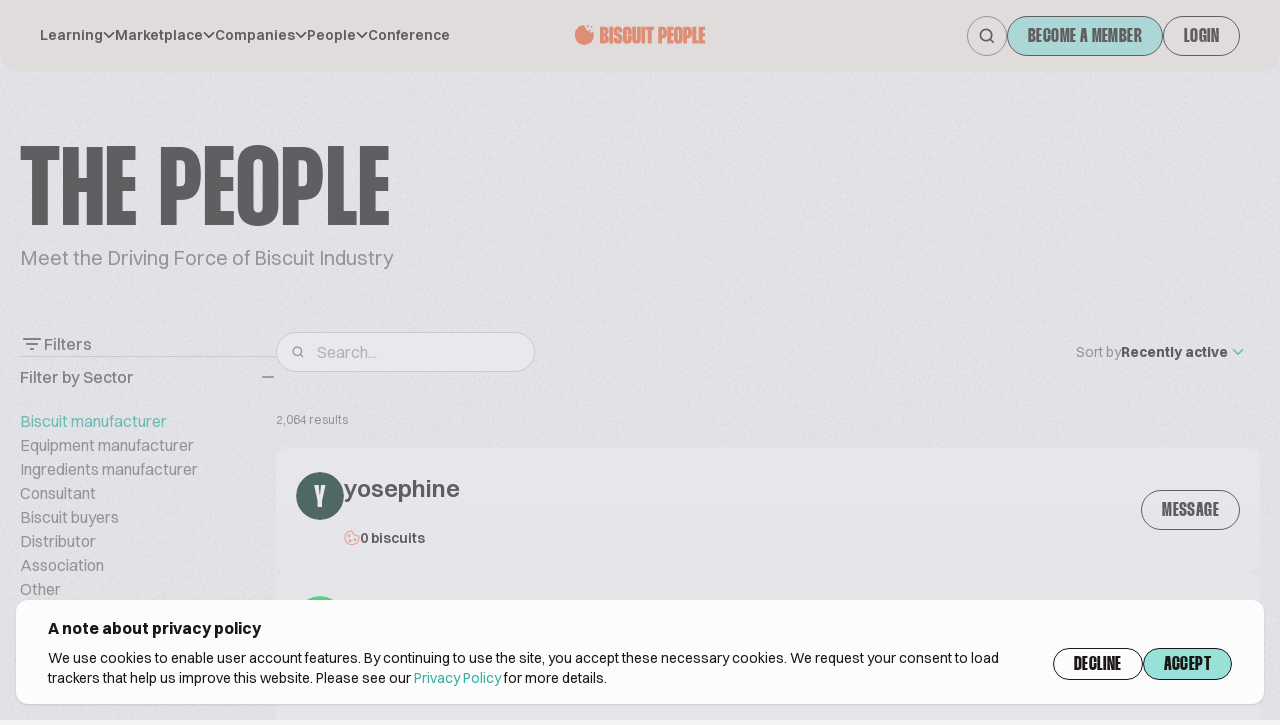

--- FILE ---
content_type: text/html; charset=UTF-8
request_url: https://www.biscuitpeople.com/people?page=90&sector=Biscuit%20manufacturer&sort=activity
body_size: 37266
content:
<!DOCTYPE html>
<html lang="en">

<head>
    <meta charset="UTF-8">

    <meta name="viewport"
          content="width=device-width, initial-scale=1.0, minimum-scale=1.0, maximum-scale=1.0"/>

    <meta name="HandheldFriendly" content="true">

    <link rel="icon" href="/favicon.png">

    <link rel="canonical" href="https://www.biscuitpeople.com/people"/>

    <meta name="apple-itunes-app" content="app-id=1573908088">
    <meta name="google-play-app" content="app-id=hr.apps.n195991">
    <!--[if IE]>
    <link rel="shortcut icon" href="/favicon.ico">
    <![endif]-->
    
    <title>Industry network – biscuit people</title>

        <style>
        body {
            opacity: 1;
            transition: all .3s ease-in-out;
        }

        .bp-body--unloaded {
            opacity: 0;
            transition: all .3s ease-in-out;
        }
    </style>
    <link rel="stylesheet" href="/build/7.70345e4c.css"><link rel="stylesheet" href="/build/main.fc475306.css">

        

    <script>
        window.functions = window.functions || [];

        function addFunction(callable) {
            window.functions.push(callable);
        }
    </script>

        <meta name="google-site-verification" content="24uHQJLo1_0rjtp8CinEGoWJC61vj7cnZ0p8fQjkTwc"/>
<script src="https://www.googleoptimize.com/optimize.js?id=OPT-MFCXV3W" defer></script>
        <script>
        function consentGiven() {
            return window.localStorage.getItem('bp-gdpr-consent') === 'accepted'
        }
        // PostHog
        !function (t, e) {
            var o, n, p, r;
            e.__SV || (window.posthog = e, e._i = [], e.init = function (i, s, a) {
                function g(t, e) {
                    var o = e.split(".");
                    2 == o.length && (t = t[o[0]], e = o[1]), t[e] = function () {
                        t.push([e].concat(Array.prototype.slice.call(arguments, 0)))
                    }
                }

                (p = t.createElement("script")).type = "text/javascript", p.crossOrigin = "anonymous", p.async = !0, p.src = s.api_host.replace(".i.posthog.com", "-assets.i.posthog.com") + "/static/array.js", (r = t.getElementsByTagName("script")[0]).parentNode.insertBefore(p, r);
                var u = e;
                for (void 0 !== a ? u = e[a] = [] : a = "posthog", u.people = u.people || [], u.toString = function (t) {
                    var e = "posthog";
                    return "posthog" !== a && (e += "." + a), t || (e += " (stub)"), e
                }, u.people.toString = function () {
                    return u.toString(1) + ".people (stub)"
                }, o = "init capture register register_once register_for_session unregister unregister_for_session getFeatureFlag getFeatureFlagPayload isFeatureEnabled reloadFeatureFlags updateEarlyAccessFeatureEnrollment getEarlyAccessFeatures on onFeatureFlags onSessionId getSurveys getActiveMatchingSurveys renderSurvey canRenderSurvey identify setPersonProperties group resetGroups setPersonPropertiesForFlags resetPersonPropertiesForFlags setGroupPropertiesForFlags resetGroupPropertiesForFlags reset get_distinct_id getGroups get_session_id get_session_replay_url alias set_config startSessionRecording stopSessionRecording sessionRecordingStarted captureException loadToolbar get_property getSessionProperty createPersonProfile opt_in_capturing opt_out_capturing has_opted_in_capturing has_opted_out_capturing clear_opt_in_out_capturing debug getPageViewId captureTraceFeedback captureTraceMetric".split(" "), n = 0; n < o.length; n++) g(u, o[n]);
                e._i.push([i, s, a])
            }, e.__SV = 1)
        }(document, window.posthog || []);
        posthog.init('phc_2PKRCcP4sRcBiiSwWlsZm1dNBQZNPTcOjwhzJuIW29b', {
            api_host: 'https://eu.i.posthog.com',
            persistence: consentGiven() ? 'localStorage+cookie' : 'memory'
        })
    </script>
    <script>
        window.initAnalytics = function () {
            // GA
            (function (i, s, o, g, r, a, m) {
                i['GoogleAnalyticsObject'] = r;
                i[r] = i[r] || function () {
                    (i[r].q = i[r].q || []).push(arguments)
                }, i[r].l = 1 * new Date();
                a = s.createElement(o),
                    m = s.getElementsByTagName(o)[0];
                a.async = 1;
                a.src = g;
                m.parentNode.insertBefore(a, m)
            })(window, document, 'script', 'https://www.google-analytics.com/analytics.js', 'ga');

            ga('create', 'UA-45593734-1', 'auto');
            ga('set', 'anonymizeIp', true);
            ga('require', 'displayfeatures');
            ga('require', 'linkid');
            ga('send', 'pageview', {"dimension1":null,"dimension2":null,"dimension3":null});

            // GTM
            (function (w, d, s, l, i) {
                w[l] = w[l] || [];
                w[l].push({
                    'gtm.start': new Date().getTime(), event: 'gtm.js'
                });
                var f = d.getElementsByTagName(s)[0],
                    j = d.createElement(s), dl = l != 'dataLayer' ? '&l=' + l : '';
                j.async = true;
                j.src = 'https://www.googletagmanager.com/gtm.js?id=' + i + dl;
                f.parentNode.insertBefore(j, f);
            })(window, document, 'script', 'dataLayer', 'GTM-N8VH6M9');
        }
    </script>

    <script>
        window.mainMenuItems = [{"label":"Learning","children":[{"label":"Techtalks","url":"\/tech-talks"},{"label":"Podcast","url":"\/podcast"},{"label":"Biscuit people academy","url":"https:\/\/academy.biscuitpeople.com"},{"label":"Magazine","url":"\/magazine"}]},{"label":"Marketplace","children":[{"label":"Biscuits","url":"\/biscuits"},{"label":"Equipment","url":"\/equipment"},{"label":"Ingredients","url":"\/ingredients"}]},{"label":"Companies","children":[{"label":"Manufacturer","url":"\/manufacturers"},{"label":"Equipment","url":"\/equipment-suppliers"},{"label":"Ingredients","url":"\/ingredient-suppliers"},{"label":"Events","url":"\/event-organizers"},{"label":"Consulting","url":"\/consulting-companies"},{"label":"Publishers","url":"\/publishers"},{"label":"Associations","url":"\/associations"},{"label":"Other","url":"\/other-companies"}]},{"label":"People","children":[{"label":"Biscuit manufacturer","url":"\/people?sector=biscuit-manufacturer"},{"label":"Equipment manufacturer","url":"\/people?sector=equipment-manufacturer"},{"label":"Ingredients manufacturer","url":"\/people?sector=ingredients-manufacturer"},{"label":"Consultant","url":"\/people?sector=consultant"},{"label":"Biscuit buyers","url":"\/people?sector=biscuit-buyers"},{"label":"Distributor","url":"\/people?sector=distributor"},{"label":"Other","url":"\/people?sector=other"}]},{"url":"https:\/\/conference.biscuitpeople.com\/","label":"Conference"}];
    </script>

    
        
                            
        <meta name="description" content="Biscuit industry experts and leaders sharing their knowledge, experience and insights helping industry members to run their businesses"/>

        <!-- Twitter Card data -->
        <meta name="twitter:card" content="summary_large_image">
        <meta name="twitter:site" content="@biscuit_people">
        <meta name="twitter:title" content="Industry network – biscuit people">
        <meta name="twitter:description" content="Biscuit industry experts and leaders sharing their knowledge, experience and insights helping industry members to run their businesses">
        <meta name="twitter:creator" content="@biscuit_people">

                <meta name="twitter:image" content="https://www.biscuitpeople.com/img/v2/banners/People.png">

        <!-- Open Graph data -->
        <meta property="og:locale" content="en_US"/>
        <meta property="og:title" content="Industry network – biscuit people"/>
        <meta property="og:type" content="website"/>
        <meta property="og:url" content="https://www.biscuitpeople.com/people?page=90&amp;sector=Biscuit%20manufacturer&amp;sort=activity"/>
        <meta property="og:image" content="https://www.biscuitpeople.com/img/v2/banners/People.png"/>
        <meta property="og:description" content="Biscuit industry experts and leaders sharing their knowledge, experience and insights helping industry members to run their businesses"/>
        <meta property="og:site_name" content="Biscuit people"/>
        <meta property="fb:app_id" content="139419226544404"/>

        
            </head>

<body class="bp-body--unloaded grain">
                <div class="fixed z-30 top-0 bottom-0 left-0 right-0 bg-bg-5 bg-opacity-40" id="bp-cookie-popup">
    <div class="flex justify-center items-end h-full p-4">
        <div class="container bg-bg-4 shadow rounded-xl py-4 px-4 lg:px-8">
            <div class="text-base font-bold mb-3 lg:mb-2 text-sm lg:text-base">
                A note about privacy policy
            </div>

            <div class="gap-10 lg:flex">
                <p class="text-xs lg:text-sm mb-5 lg:mb-0">
                    We use cookies to enable user account features. By continuing to use the site, you accept these
                    necessary cookies.
                    We request your consent to load trackers that help us improve this website. Please see our <a
                            href="https://www.biscuitpeople.com/cookie-policy">Privacy Policy</a> for more details.
                </p>
                <div class="flex gap-2">
                    <button class="btn" id="bp-decline-cookies">Decline</button>
                    <button class="btn-cta" id="bp-accept-cookies">Accept</button>
                </div>
            </div>
        </div>
    </div>
</div>

<script>
    addFunction(function () {
        document.getElementsByTagName('body')[0].classList.add('overflow-y-hidden')
        let popup = document.getElementById('bp-cookie-popup')
        if (consentGiven()) {
            popup.remove()
            window.initAnalytics()
            document.getElementsByTagName('body')[0].classList.remove('overflow-y-hidden')
        } else {
            document.getElementById('bp-decline-cookies').addEventListener('click', function () {
                popup.remove()
                document.getElementsByTagName('body')[0].classList.remove('overflow-y-hidden')
                window.localStorage.setItem('bp-gdpr-consent', 'declined')
            })
            document.getElementById('bp-accept-cookies').addEventListener('click', function () {
                popup.remove()
                window.initAnalytics()
                document.getElementsByTagName('body')[0].classList.remove('overflow-y-hidden')
                window.localStorage.setItem('bp-gdpr-consent', 'accepted')
            })
        }
    })
</script>
        <!-- Google Tag Manager event catcher -->
<script type="text/javascript">
    addFunction(function () {
            })
</script>
<!-- End Google Tag Manager event catcher -->

    <svg style="position: absolute; width: 0; height: 0; overflow: hidden;" version="1.1"
     xmlns="https://www.w3.org/2000/svg"
>
    <defs>
        <symbol id="biscuit-people" viewBox="0 0 104 16" fill="none" xmlns="http://www.w3.org/2000/svg">
            <path fill-rule="evenodd" clip-rule="evenodd"
                  d="M0 9.10542V8.05459C0 7.45125 0.0632128 6.84858 0.0735333 6.24457C0.0928842 5.09609 0.377987 4.14425 1.26297 3.41048C1.58806 3.14091 1.86607 2.81516 2.08215 2.44995C2.6343 1.51551 3.4322 0.997786 4.41458 0.731567C5.17378 0.526217 5.93556 0.361669 6.70379 0.191771C7.13531 0.0961194 7.36623 0.274045 7.49201 0.737587C7.59328 1.11283 7.74615 1.5543 8.01965 1.77905C8.52599 2.19443 8.80142 2.66801 8.83754 3.32218C8.86915 3.90144 9.18844 4.28539 9.72446 4.31348C10.5307 4.35629 11.0861 4.76164 11.5699 5.37702C11.955 5.86531 12.4723 6.03053 13.0805 5.95026C13.603 5.88136 14.1313 5.85862 14.715 5.81113C14.8008 6.13755 14.9311 6.43654 14.9524 6.74357C15.1601 9.6693 14.6583 12.3429 12.2801 14.2659C11.8337 14.6265 11.2622 14.8358 10.7262 15.0572C10.2353 15.2599 9.70446 15.3549 9.20973 15.5482C8.38151 15.8719 7.53458 16.1495 6.66057 15.9094C5.58015 15.6124 4.48811 15.3 3.47026 14.8325C2.41047 14.3455 1.61902 13.6077 1.15976 12.4151C0.734688 11.3101 0 10.2084 0 9.10542Z"
                  fill="#F06539"/>
            <path fill-rule="evenodd" clip-rule="evenodd"
                  d="M11.0717 0.941341C10.7009 1.43184 10.4258 2.01852 10.2738 1.95504C9.86368 1.78385 9.50598 1.33951 9.12733 1.00289C9.39854 0.645116 9.65928 0.0238148 9.94229 0.000732395C10.2528 -0.02235 10.583 0.504698 11.0717 0.941341Z"
                  fill="#F06539"/>
            <path fill-rule="evenodd" clip-rule="evenodd"
                  d="M12.6768 5.07966C12.0602 4.94155 11.5334 4.97817 11.3436 4.73431C11.161 4.50285 11.3301 3.9798 11.3452 3.58452C11.7428 3.70543 12.1869 3.75384 12.5174 3.97334C12.6715 4.07628 12.6078 4.51131 12.6768 5.07966Z"
                  fill="#F06539"/>
            <path fill-rule="evenodd" clip-rule="evenodd"
                  d="M14.3429 1.67873C13.7073 1.89952 13.3081 2.19719 13.0595 2.08286C12.7671 1.94683 12.606 1.45203 12.3871 1.11296C12.7023 0.947369 13.0455 0.606328 13.3221 0.663497C13.618 0.726579 13.8527 1.16619 14.3429 1.67873Z"
                  fill="#F06539"/>
            <path d="M23.3575 1.36C24.4878 1.36 25.3577 1.6416 25.9673 2.2048C26.5768 2.768 26.8816 3.5872 26.8816 4.6624V4.7584C26.8816 5.2576 26.8245 5.6928 26.7102 6.064C26.5959 6.4352 26.4435 6.7552 26.253 7.024C26.0752 7.28 25.872 7.4784 25.6434 7.6192C25.4148 7.7472 25.1862 7.8176 24.9577 7.8304V8.0416C25.1735 8.0544 25.4085 8.1376 25.6625 8.2912C25.9165 8.432 26.1514 8.6432 26.3673 8.9248C26.5832 9.2064 26.761 9.5456 26.9007 9.9424C27.0404 10.3264 27.1102 10.7616 27.1102 11.248V11.4784C27.1102 12.528 26.78 13.3472 26.1197 13.936C25.4593 14.512 24.5449 14.8 23.3766 14.8H19.9858V1.36H23.3575ZM23.0337 6.6016H23.3194C23.5226 6.6016 23.656 6.5568 23.7195 6.4672C23.7957 6.3648 23.8337 6.192 23.8337 5.9488V4.6624C23.8337 4.4192 23.7957 4.2528 23.7195 4.1632C23.656 4.0608 23.5226 4.0096 23.3194 4.0096H23.0337V6.6016ZM23.0337 12.1312H23.3575C23.5607 12.1312 23.7004 12.0864 23.7766 11.9968C23.8528 11.9072 23.8909 11.7344 23.8909 11.4784V9.9232C23.8909 9.68 23.8528 9.5136 23.7766 9.424C23.7004 9.3216 23.5544 9.2704 23.3385 9.2704H23.0337V12.1312Z"
                  fill="#F06539"/>
            <path d="M30.512 1.36V14.8H27.4641V1.36H30.512Z" fill="#F06539"/>
            <path d="M34.8479 6.0448V4.4704C34.8479 4.048 34.7082 3.8368 34.4289 3.8368C34.1368 3.8368 33.9907 4.048 33.9907 4.4704V5.4688C33.9907 5.6352 34.0034 5.7824 34.0288 5.9104C34.0542 6.0256 34.1177 6.1408 34.2193 6.256C34.3336 6.3712 34.4924 6.4992 34.6955 6.64C34.9114 6.768 35.2035 6.928 35.5718 7.12L36.1433 7.3888C36.4862 7.568 36.7719 7.7664 37.0005 7.984C37.2291 8.1888 37.4069 8.4384 37.5339 8.7328C37.6736 9.0144 37.7688 9.3536 37.8196 9.7504C37.8831 10.1472 37.9149 10.6208 37.9149 11.1712V11.44C37.9149 12.5792 37.6037 13.456 36.9815 14.0704C36.3719 14.6848 35.502 14.992 34.3717 14.992C33.2542 14.992 32.3969 14.6912 31.8001 14.0896C31.2159 13.488 30.9238 12.6048 30.9238 11.44V10.1152H33.9717V11.6704C33.9717 12.1056 34.1241 12.3232 34.4289 12.3232C34.7209 12.3232 34.867 12.112 34.867 11.6896V10.6528C34.867 10.4736 34.8543 10.3264 34.8289 10.2112C34.8035 10.096 34.74 9.9872 34.6384 9.8848C34.5368 9.7696 34.3908 9.6544 34.2003 9.5392C34.0098 9.4112 33.7431 9.2576 33.4002 9.0784L32.7335 8.752C32.3906 8.5728 32.1048 8.3744 31.8763 8.1568C31.6477 7.9392 31.4635 7.6768 31.3238 7.3696C31.1841 7.0624 31.0825 6.7104 31.019 6.3136C30.9682 5.904 30.9428 5.4304 30.9428 4.8928V4.7008C30.9428 3.536 31.2349 2.6592 31.8191 2.0704C32.4033 1.4688 33.2542 1.168 34.3717 1.168C35.4893 1.168 36.3528 1.4752 36.9624 2.0896C37.5847 2.704 37.8958 3.5744 37.8958 4.7008V6.0448H34.8479Z"
                  fill="#F06539"/>
            <path d="M41.3756 11.6896C41.3756 11.92 41.42 12.0864 41.5089 12.1888C41.5978 12.2784 41.7058 12.3232 41.8328 12.3232C41.9471 12.3232 42.0487 12.2784 42.1376 12.1888C42.2264 12.0864 42.2709 11.92 42.2709 11.6896V8.4448H45.3188V11.4592C45.3188 12.624 45.0013 13.5072 44.3663 14.1088C43.744 14.6976 42.8805 14.992 41.7756 14.992C40.6835 14.992 39.8326 14.6976 39.223 14.1088C38.6261 13.52 38.3277 12.6368 38.3277 11.4592V4.7008C38.3277 3.5232 38.6261 2.6464 39.223 2.0704C39.8326 1.4816 40.6835 1.1872 41.7756 1.1872C42.8805 1.1872 43.744 1.488 44.3663 2.0896C45.0013 2.6784 45.3188 3.5488 45.3188 4.7008V7.7344H42.2709V4.4896C42.2709 4.2464 42.2264 4.08 42.1376 3.9904C42.0487 3.888 41.9471 3.8368 41.8328 3.8368C41.7058 3.8368 41.5978 3.888 41.5089 3.9904C41.42 4.08 41.3756 4.2464 41.3756 4.4896V11.6896Z"
                  fill="#F06539"/>
            <path d="M48.7795 1.36V11.6896C48.7795 11.92 48.8176 12.0864 48.8938 12.1888C48.9827 12.2784 49.0843 12.3232 49.1986 12.3232C49.3129 12.3232 49.4081 12.2784 49.4843 12.1888C49.5732 12.0864 49.6177 11.92 49.6177 11.6896V1.36H52.6655V11.44C52.6655 12.6048 52.3544 13.488 51.7321 14.0896C51.1099 14.6912 50.2463 14.992 49.1414 14.992C48.0493 14.992 47.2048 14.6976 46.6079 14.1088C46.0237 13.5072 45.7316 12.6176 45.7316 11.44V1.36H48.7795Z"
                  fill="#F06539"/>
            <path d="M56.1466 1.36V14.8H53.0988V1.36H56.1466Z" fill="#F06539"/>
            <path d="M63.1685 4.0288H61.3398V14.8H58.2919V4.0288H56.4441V1.36H63.1685V4.0288Z" fill="#F06539"/>
            <path d="M70.0328 1.36C71.1504 1.36 72.0139 1.744 72.6235 2.512C73.2331 3.2672 73.5379 4.4704 73.5379 6.1216V6.16C73.5379 7.0048 73.4617 7.7152 73.3093 8.2912C73.1696 8.8672 72.9537 9.3344 72.6616 9.6928C72.3695 10.0384 72.0012 10.288 71.5567 10.4416C71.1123 10.5952 70.5916 10.672 69.9947 10.672H69.6709V14.8H66.623V1.36H70.0328ZM69.6709 8.0032H69.9947C70.1979 8.0032 70.3312 7.952 70.3947 7.8496C70.4709 7.7344 70.509 7.5488 70.509 7.2928V4.7776C70.509 4.496 70.4709 4.304 70.3947 4.2016C70.3312 4.0864 70.1979 4.0288 69.9947 4.0288H69.6709V8.0032Z"
                  fill="#F06539"/>
            <path d="M76.9259 4.0288V6.4096H78.7547V9.0784H76.9259V12.1312H78.8118V14.8H73.8781V1.36H78.7928V4.0288H76.9259Z"
                  fill="#F06539"/>
            <path d="M79.1794 4.7008C79.1794 3.5232 79.4779 2.64 80.0747 2.0512C80.6843 1.4624 81.5352 1.168 82.6273 1.168C83.7322 1.168 84.5958 1.4688 85.218 2.0704C85.853 2.6592 86.1705 3.536 86.1705 4.7008V11.44C86.1705 12.6048 85.853 13.488 85.218 14.0896C84.5958 14.6912 83.7322 14.992 82.6273 14.992C81.5352 14.992 80.6843 14.6976 80.0747 14.1088C79.4779 13.5072 79.1794 12.6176 79.1794 11.44V4.7008ZM82.2273 11.6896C82.2273 11.92 82.2718 12.0864 82.3606 12.1888C82.4495 12.2784 82.5511 12.3232 82.6654 12.3232C82.7924 12.3232 82.9004 12.2784 82.9893 12.1888C83.0782 12.0864 83.1226 11.92 83.1226 11.6896V4.4704C83.1226 4.2272 83.0782 4.0608 82.9893 3.9712C82.9004 3.8816 82.7924 3.8368 82.6654 3.8368C82.5511 3.8368 82.4495 3.8816 82.3606 3.9712C82.2718 4.0608 82.2273 4.2272 82.2273 4.4704V11.6896Z"
                  fill="#F06539"/>
            <path d="M90.0122 1.36C91.1297 1.36 91.9933 1.744 92.6029 2.512C93.2125 3.2672 93.5173 4.4704 93.5173 6.1216V6.16C93.5173 7.0048 93.4411 7.7152 93.2887 8.2912C93.149 8.8672 92.9331 9.3344 92.641 9.6928C92.3489 10.0384 91.9806 10.288 91.5361 10.4416C91.0917 10.5952 90.571 10.672 89.9741 10.672H89.6503V14.8H86.6024V1.36H90.0122ZM89.6503 8.0032H89.9741C90.1773 8.0032 90.3106 7.952 90.3741 7.8496C90.4503 7.7344 90.4884 7.5488 90.4884 7.2928V4.7776C90.4884 4.496 90.4503 4.304 90.3741 4.2016C90.3106 4.0864 90.1773 4.0288 89.9741 4.0288H89.6503V8.0032Z"
                  fill="#F06539"/>
            <path d="M96.9053 1.36V12.1312H98.7722V14.8H93.8575V1.36H96.9053Z" fill="#F06539"/>
            <path d="M102.114 4.0288V6.4096H103.943V9.0784H102.114V12.1312H104V14.8H99.0662V1.36H103.981V4.0288H102.114Z"
                  fill="#F06539"/>
        </symbol>
        <symbol id="biscuit-people-no-icon" viewBox="0 0 92 14" fill="none" xmlns="http://www.w3.org/2000/svg">
            <path d="M3.69221 0.194444C4.9299 0.194444 5.8825 0.47963 6.55002 1.05C7.21754 1.62037 7.5513 2.45 7.5513 3.53889V3.63611C7.5513 4.14167 7.48872 4.58241 7.36356 4.95833C7.2384 5.33426 7.07152 5.65833 6.86292 5.93056C6.66823 6.18982 6.44572 6.39074 6.1954 6.53333C5.94508 6.66296 5.69477 6.73426 5.44445 6.74722V6.96111C5.68086 6.97407 5.93813 7.05833 6.21626 7.21389C6.4944 7.35648 6.75167 7.57037 6.98808 7.85556C7.2245 8.14074 7.41919 8.48426 7.57216 8.88611C7.72513 9.275 7.80162 9.71574 7.80162 10.2083V10.4417C7.80162 11.5046 7.44005 12.3343 6.7169 12.9306C5.99376 13.5139 4.99248 13.8056 3.71307 13.8056H0V0.194444H3.69221ZM3.33759 5.50278H3.65049C3.873 5.50278 4.01902 5.45741 4.08855 5.36667C4.17199 5.26296 4.21371 5.08796 4.21371 4.84167V3.53889C4.21371 3.29259 4.17199 3.12407 4.08855 3.03333C4.01902 2.92963 3.873 2.87778 3.65049 2.87778H3.33759V5.50278ZM3.33759 11.1028H3.69221C3.91472 11.1028 4.06769 11.0574 4.15113 10.9667C4.23457 10.8759 4.27629 10.7009 4.27629 10.4417V8.86667C4.27629 8.62037 4.23457 8.45185 4.15113 8.36111C4.06769 8.25741 3.90776 8.20555 3.67135 8.20555H3.33759V11.1028Z"
                  fill="#F06539"/>
            <path d="M11.5267 0.194444V13.8056H8.18916V0.194444H11.5267Z" fill="#F06539"/>
            <path d="M16.2748 4.93889V3.34444C16.2748 2.91667 16.1219 2.70278 15.8159 2.70278C15.4961 2.70278 15.3361 2.91667 15.3361 3.34444V4.35556C15.3361 4.52407 15.35 4.67315 15.3779 4.80278C15.4057 4.91944 15.4752 5.03611 15.5865 5.15278C15.7116 5.26944 15.8854 5.39907 16.108 5.54167C16.3444 5.6713 16.6642 5.83333 17.0675 6.02778L17.6933 6.3C18.0688 6.48148 18.3817 6.68241 18.632 6.90278C18.8823 7.11019 19.077 7.36296 19.2161 7.66111C19.3691 7.9463 19.4734 8.28981 19.529 8.69167C19.5985 9.09352 19.6333 9.57315 19.6333 10.1306V10.4028C19.6333 11.5565 19.2926 12.4444 18.6111 13.0667C17.9436 13.6889 16.991 14 15.7533 14C14.5295 14 13.5909 13.6954 12.9372 13.0861C12.2975 12.4769 11.9777 11.5824 11.9777 10.4028V9.06111H15.3153V10.6361C15.3153 11.0769 15.4822 11.2972 15.8159 11.2972C16.1358 11.2972 16.2957 11.0833 16.2957 10.6556V9.60556C16.2957 9.42407 16.2818 9.275 16.254 9.15833C16.2262 9.04167 16.1566 8.93148 16.0454 8.82778C15.9341 8.71111 15.7742 8.59444 15.5656 8.47778C15.357 8.34815 15.065 8.19259 14.6895 8.01111L13.9594 7.68056C13.5839 7.49907 13.271 7.29815 13.0207 7.07778C12.7704 6.85741 12.5687 6.59167 12.4157 6.28056C12.2628 5.96944 12.1515 5.61296 12.082 5.21111C12.0264 4.7963 11.9985 4.31667 11.9985 3.77222V3.57778C11.9985 2.39815 12.3184 1.51019 12.9581 0.913889C13.5978 0.30463 14.5295 0 15.7533 0C16.9771 0 17.9228 0.311111 18.5903 0.933333C19.2717 1.55556 19.6124 2.43704 19.6124 3.57778V4.93889H16.2748Z"
                  fill="#F06539"/>
            <path d="M23.423 10.6556C23.423 10.8889 23.4716 11.0574 23.569 11.1611C23.6663 11.2519 23.7845 11.2972 23.9236 11.2972C24.0487 11.2972 24.16 11.2519 24.2573 11.1611C24.3547 11.0574 24.4034 10.8889 24.4034 10.6556V7.36944H27.741V10.4222C27.741 11.6019 27.3933 12.4963 26.698 13.1056C26.0165 13.7019 25.0709 14 23.861 14C22.665 14 21.7333 13.7019 21.0658 13.1056C20.4122 12.5093 20.0854 11.6148 20.0854 10.4222V3.57778C20.0854 2.38519 20.4122 1.49722 21.0658 0.913889C21.7333 0.317592 22.665 0.0194442 23.861 0.0194442C25.0709 0.0194442 26.0165 0.324074 26.698 0.933333C27.3933 1.52963 27.741 2.41111 27.741 3.57778V6.65H24.4034V3.36389C24.4034 3.11759 24.3547 2.94907 24.2573 2.85833C24.16 2.75463 24.0487 2.70278 23.9236 2.70278C23.7845 2.70278 23.6663 2.75463 23.569 2.85833C23.4716 2.94907 23.423 3.11759 23.423 3.36389V10.6556Z"
                  fill="#F06539"/>
            <path d="M31.5306 0.194444V10.6556C31.5306 10.8889 31.5723 11.0574 31.6558 11.1611C31.7531 11.2519 31.8644 11.2972 31.9895 11.2972C32.1147 11.2972 32.219 11.2519 32.3024 11.1611C32.3998 11.0574 32.4485 10.8889 32.4485 10.6556V0.194444H35.786V10.4028C35.786 11.5824 35.4453 12.4769 34.7639 13.0861C34.0825 13.6954 33.1368 14 31.927 14C30.731 14 29.8062 13.7019 29.1526 13.1056C28.5129 12.4963 28.193 11.5954 28.193 10.4028V0.194444H31.5306Z"
                  fill="#F06539"/>
            <path d="M39.598 0.194444V13.8056H36.2605V0.194444H39.598Z" fill="#F06539"/>
            <path d="M47.2874 2.89722H45.2848V13.8056H41.9472V2.89722H39.9238V0.194444H47.2874V2.89722Z"
                  fill="#F06539"/>
            <path d="M54.8041 0.194444C56.0279 0.194444 56.9736 0.583333 57.6411 1.36111C58.3086 2.12593 58.6424 3.34444 58.6424 5.01667V5.05556C58.6424 5.91111 58.5589 6.63056 58.392 7.21389C58.2391 7.79722 58.0027 8.27037 57.6828 8.63333C57.3629 8.98333 56.9597 9.23611 56.4729 9.39167C55.9862 9.54722 55.416 9.625 54.7624 9.625H54.4078V13.8056H51.0702V0.194444H54.8041ZM54.4078 6.92222H54.7624C54.9849 6.92222 55.1309 6.87037 55.2005 6.76667C55.2839 6.65 55.3256 6.46204 55.3256 6.20278V3.65556C55.3256 3.37037 55.2839 3.17593 55.2005 3.07222C55.1309 2.95556 54.9849 2.89722 54.7624 2.89722H54.4078V6.92222Z"
                  fill="#F06539"/>
            <path d="M62.3525 2.89722V5.30833H64.355V8.01111H62.3525V11.1028H64.4176V13.8056H59.0149V0.194444H64.3968V2.89722H62.3525Z"
                  fill="#F06539"/>
            <path d="M64.8202 3.57778C64.8202 2.38519 65.147 1.49074 65.8006 0.894444C66.4681 0.298148 67.3998 0 68.5958 0C69.8057 0 70.7513 0.30463 71.4328 0.913889C72.1281 1.51019 72.4758 2.39815 72.4758 3.57778V10.4028C72.4758 11.5824 72.1281 12.4769 71.4328 13.0861C70.7513 13.6954 69.8057 14 68.5958 14C67.3998 14 66.4681 13.7019 65.8006 13.1056C65.147 12.4963 64.8202 11.5954 64.8202 10.4028V3.57778ZM68.1578 10.6556C68.1578 10.8889 68.2064 11.0574 68.3038 11.1611C68.4011 11.2519 68.5124 11.2972 68.6375 11.2972C68.7766 11.2972 68.8948 11.2519 68.9921 11.1611C69.0895 11.0574 69.1382 10.8889 69.1382 10.6556V3.34444C69.1382 3.09815 69.0895 2.92963 68.9921 2.83889C68.8948 2.74815 68.7766 2.70278 68.6375 2.70278C68.5124 2.70278 68.4011 2.74815 68.3038 2.83889C68.2064 2.92963 68.1578 3.09815 68.1578 3.34444V10.6556Z"
                  fill="#F06539"/>
            <path d="M76.6826 0.194444C77.9064 0.194444 78.8521 0.583333 79.5196 1.36111C80.1871 2.12593 80.5209 3.34444 80.5209 5.01667V5.05556C80.5209 5.91111 80.4374 6.63056 80.2705 7.21389C80.1176 7.79722 79.8812 8.27037 79.5613 8.63333C79.2414 8.98333 78.8382 9.23611 78.3514 9.39167C77.8647 9.54722 77.2945 9.625 76.6409 9.625H76.2863V13.8056H72.9487V0.194444H76.6826ZM76.2863 6.92222H76.6409C76.8634 6.92222 77.0094 6.87037 77.079 6.76667C77.1624 6.65 77.2041 6.46204 77.2041 6.20278V3.65556C77.2041 3.37037 77.1624 3.17593 77.079 3.07222C77.0094 2.95556 76.8634 2.89722 76.6409 2.89722H76.2863V6.92222Z"
                  fill="#F06539"/>
            <path d="M84.231 0.194444V11.1028H86.2753V13.8056H80.8934V0.194444H84.231Z" fill="#F06539"/>
            <path d="M89.9349 2.89722V5.30833H91.9374V8.01111H89.9349V11.1028H92V13.8056H86.5973V0.194444H91.9792V2.89722H89.9349Z"
                  fill="#F06539"/>
        </symbol>
        <symbol id="search" viewBox="0 0 17 17" fill="none" xmlns="http://www.w3.org/2000/svg">
            <path d="M15 15L11.7428 11.7428M11.7428 11.7428C12.2999 11.1856 12.7419 10.5242 13.0434 9.79622C13.345 9.06826 13.5002 8.28803 13.5002 7.50009C13.5002 6.71214 13.345 5.93192 13.0434 5.20395C12.7419 4.47599 12.2999 3.81454 11.7428 3.25738C11.1856 2.70022 10.5242 2.25826 9.79622 1.95673C9.06826 1.6552 8.28803 1.5 7.50009 1.5C6.71214 1.5 5.93192 1.6552 5.20395 1.95673C4.47599 2.25826 3.81454 2.70022 3.25738 3.25738C2.13215 4.38262 1.5 5.90876 1.5 7.50009C1.5 9.09141 2.13215 10.6176 3.25738 11.7428C4.38262 12.868 5.90876 13.5002 7.50009 13.5002C9.09141 13.5002 10.6176 12.868 11.7428 11.7428Z"
                  stroke-width="1.8" stroke-linecap="square" stroke-linejoin="round"/>
        </symbol>
        <symbol id="menu" viewBox="0 0 32 14" fill="none" xmlns="http://www.w3.org/2000/svg">
            <line y1="1" x2="32" y2="1" stroke="#434343" stroke-width="2"/>
            <line x1="6.99382e-08" y1="7" x2="24" y2="7" stroke="#434343" stroke-width="2"/>
            <line x1="-6.99382e-08" y1="13" x2="14.4" y2="13" stroke="#434343" stroke-width="2"/>
        </symbol>
        <symbol id="close" viewBox="0 0 16 16" xmlns="http://www.w3.org/2000/svg">
            <path d="M14.7 1.3C14.3 0.9 13.7 0.9 13.3 1.3L8 6.6L2.7 1.3C2.3 0.9 1.7 0.9 1.3 1.3C0.9 1.7 0.9 2.3 1.3 2.7L6.6 8L1.3 13.3C0.9 13.7 0.9 14.3 1.3 14.7C1.5 14.9 1.7 15 2 15C2.3 15 2.5 14.9 2.7 14.7L8 9.4L13.3 14.7C13.5 14.9 13.8 15 14 15C14.2 15 14.5 14.9 14.7 14.7C15.1 14.3 15.1 13.7 14.7 13.3L9.4 8L14.7 2.7C15.1 2.3 15.1 1.7 14.7 1.3Z"/>
        </symbol>
        <symbol id="caret-down" viewBox="0 0 12 12" xmlns="http://www.w3.org/2000/svg">
            <path d="M5.99078 9.00922C5.79189 9.00917 5.60115 8.93013 5.46053 8.78947L0.960534 4.28947C0.823915 4.14801 0.74832 3.95856 0.750028 3.76192C0.751737 3.56527 0.830614 3.37716 0.96967 3.2381C1.10873 3.09905 1.29684 3.02017 1.49348 3.01846C1.69013 3.01675 1.87958 3.09235 2.02103 3.22897L5.99078 7.19872L9.96053 3.22897C10.0297 3.15733 10.1125 3.1002 10.204 3.06089C10.2955 3.02158 10.3939 3.00089 10.4935 3.00003C10.5931 2.99916 10.6918 3.01814 10.784 3.05585C10.8762 3.09356 10.9599 3.14925 11.0303 3.21967C11.1007 3.29009 11.1564 3.37383 11.1941 3.466C11.2319 3.55817 11.2508 3.65693 11.25 3.75652C11.2491 3.8561 11.2284 3.95452 11.1891 4.04602C11.1498 4.13752 11.0927 4.22028 11.021 4.28947L6.52103 8.78947C6.38041 8.93013 6.18968 9.00917 5.99078 9.00922Z"/>
        </symbol>
        <symbol id="caret-up" viewBox="0 0 12 12" xmlns="http://www.w3.org/2000/svg">
            <path d="M5.99078 3C5.79189 3.00004 5.60115 3.07909 5.46053 3.21975L0.960534 7.71975C0.823915 7.8612 0.74832 8.05065 0.750028 8.2473C0.751737 8.44395 0.830614 8.63206 0.96967 8.77111C1.10873 8.91017 1.29684 8.98905 1.49348 8.99076C1.69013 8.99246 1.87958 8.91687 2.02103 8.78025L5.99078 4.8105L9.96053 8.78025C10.0297 8.85188 10.1125 8.90902 10.204 8.94833C10.2955 8.98763 10.3939 9.00832 10.4935 9.00919C10.5931 9.01005 10.6918 8.99108 10.784 8.95337C10.8762 8.91566 10.9599 8.85997 11.0303 8.78955C11.1007 8.71913 11.1564 8.63539 11.1941 8.54322C11.2319 8.45104 11.2508 8.35228 11.25 8.2527C11.2491 8.15311 11.2284 8.0547 11.1891 7.9632C11.1498 7.87169 11.0927 7.78894 11.021 7.71975L6.52103 3.21975C6.38041 3.07909 6.18968 3.00004 5.99078 3Z"/>
        </symbol>
        <symbol id="icon-google" viewBox="0 0 16 16"  stroke="none" xmlns="http://www.w3.org/2000/svg">
            <g clip-path="url(#clip0_3297_27721)">
                <path fill-rule="evenodd" clip-rule="evenodd"
                      d="M5.57386 0.526614C4.24215 0.988599 3.06308 1.79619 2.15372 2.86C1.74086 3.34189 1.38407 3.87525 1.09375 4.45097L1.09467 4.45169C0.777968 5.07999 0.546991 5.74796 0.407926 6.4377C0.0600738 8.16967 0.301542 9.96819 1.09384 11.547C1.09381 11.5471 1.09378 11.5471 1.09375 11.5471C1.17443 11.7061 1.26031 11.8621 1.35118 12.0149C1.53746 12.3311 1.74632 12.6353 1.97684 12.925C3.03045 14.249 4.48089 15.2003 6.11511 15.6391C7.44002 15.981 8.82813 15.996 10.1601 15.6829C11.3668 15.4118 12.4823 14.8321 13.3976 14.0004C14.3502 13.1083 15.0417 11.9735 15.3976 10.7179C15.7844 9.35243 15.8532 7.91654 15.5989 6.52036H15.5971L15.5968 6.51856H8.15681L8.15653 7.5474C8.15625 8.23309 8.15597 8.9186 8.15681 9.60355H8.15886V9.60661H12.465C12.379 10.0982 12.1948 10.5674 11.9234 10.9862C11.6535 11.4028 11.3029 11.7611 10.8922 12.0398C10.8911 12.0389 10.8899 12.038 10.8888 12.0371C10.3627 12.3853 9.76953 12.6195 9.1475 12.7246C8.52368 12.8406 7.88382 12.8406 7.26 12.7246C6.62687 12.5964 6.02744 12.3376 5.5 11.9646C4.95079 11.5765 4.49035 11.0822 4.14352 10.5148C3.95737 10.2093 3.80411 9.88281 3.68762 9.54036C3.34873 8.54209 3.34873 7.45989 3.68762 6.46161C3.9249 5.76188 4.31716 5.12478 4.83511 4.59786C5.42785 3.9838 6.17828 3.54486 7.00406 3.32921C7.58901 3.17645 8.19576 3.13991 8.79041 3.21897C9.03479 3.25179 9.27711 3.30414 9.515 3.37597C10.1535 3.57188 10.7374 3.91432 11.22 4.37597L11.221 4.375L11.2214 4.37536L11.5713 4.02688C11.9385 3.6617 12.306 3.29557 12.6737 2.92847C12.7694 2.83098 12.8662 2.7349 12.9631 2.63878C13.1246 2.47854 13.2862 2.31817 13.4425 2.15097L13.4405 2.14911L13.4451 2.14411C12.721 1.47034 11.8733 0.943454 10.9489 0.592443L10.8987 0.573472C10.0182 0.253964 9.09512 0.0939354 8.17171 0.0937503C7.29404 0.0935303 6.41604 0.237711 5.57386 0.526614Z"/>
            </g>
            <defs>
                <clipPath id="clip0_3297_27721">
                    <rect width="16" height="16" fill="white"/>
                </clipPath>
            </defs>
        </symbol>
        <symbol id="icon-facebook" viewBox="0 0 13 13" stroke="none"  xmlns="http://www.w3.org/2000/svg">
            <g clip-path="url(#clip0_3210_14567)">
                <path d="M4.81874 12.8034L4.80039 7.20342H2.40039V4.80342H4.80039V3.20342C4.80039 1.04406 6.1376 0.00341797 8.0639 0.00341797C8.98661 0.00341797 9.77964 0.072114 10.0107 0.102818V2.35947L8.67476 2.36008C7.62714 2.36008 7.42429 2.8579 7.42429 3.58841V4.80342H10.4004L9.60039 7.20342H7.42428V12.8034H4.81874Z"/>
            </g>
            <defs>
                <clipPath id="clip0_3210_14567">
                    <rect width="12.8" height="12.8" fill="white" transform="translate(0.000488281 0.00244141)"/>
                </clipPath>
            </defs>
        </symbol>
        <symbol id="icon-twitter" viewBox="0 0 17 17" stroke="none"  xmlns="http://www.w3.org/2000/svg">
            <g clip-path="url(#clip0_3533_30856)">
                <path d="M13.3277 1.49609H15.7811L10.4211 7.62276L16.7271 15.9581H11.7897L7.92305 10.9021L3.49772 15.9581H1.04305L6.77638 9.40476L0.727051 1.49676H5.78972L9.28505 6.11809L13.3277 1.49609ZM12.4671 14.4901H13.8264L5.05105 2.88743H3.59238L12.4671 14.4901Z"/>
            </g>
            <defs>
                <clipPath id="clip0_3533_30856">
                    <rect width="16" height="16" fill="white" transform="translate(0.727051 0.726562)"/>
                </clipPath>
            </defs>
        </symbol>
        <symbol id="icon-linkedin" viewBox="0 0 13 13" stroke="none"  xmlns="http://www.w3.org/2000/svg">
            <g clip-path="url(#clip0_3210_14580)">
                <path d="M12.4407 0.19873H0.760684C0.440684 0.19873 0.200684 0.438731 0.200684 0.758731V12.5187C0.200684 12.7587 0.440684 12.9987 0.760684 12.9987H12.5207C12.8407 12.9987 13.0807 12.7587 13.0807 12.4387V0.758731C13.0007 0.438731 12.7607 0.19873 12.4407 0.19873ZM3.96068 11.0787H2.12068V4.99873H4.04068V11.0787H3.96068ZM3.08068 4.19873C2.44068 4.19873 1.96068 3.63873 1.96068 3.07873C1.96068 2.43873 2.44068 1.95873 3.08068 1.95873C3.72068 1.95873 4.20069 2.43873 4.20069 3.07873C4.12068 3.63873 3.64068 4.19873 3.08068 4.19873ZM11.0807 11.0787H9.16069V8.11873C9.16069 7.39873 9.16069 6.51873 8.20069 6.51873C7.24069 6.51873 7.08069 7.31873 7.08069 8.11873V11.1587H5.16069V4.99873H7.00069V5.79873C7.24069 5.31873 7.88069 4.83873 8.76069 4.83873C10.6807 4.83873 11.0007 6.11873 11.0007 7.71873V11.0787H11.0807Z"/>
            </g>
            <defs>
                <clipPath id="clip0_3210_14580">
                    <rect width="12.8" height="12.8" fill="white" transform="translate(0.200684 0.197754)"/>
                </clipPath>
            </defs>
        </symbol>
        <symbol id="icon-youtube" viewBox="0 0 13 13" stroke="none"  xmlns="http://www.w3.org/2000/svg">
            <g clip-path="url(#clip0_3210_14587)">
                <path d="M12.8402 4.03883C12.6802 2.99883 12.2002 2.27883 11.0802 2.11883C9.3202 1.79883 6.6002 1.79883 6.6002 1.79883C6.6002 1.79883 3.8802 1.79883 2.1202 2.11883C1.0002 2.27883 0.440195 2.99883 0.360195 4.03883C0.200195 5.07883 0.200195 6.59883 0.200195 6.59883C0.200195 6.59883 0.200195 8.11883 0.360195 9.15883C0.520195 10.1988 1.0002 10.9188 2.1202 11.0788C3.8802 11.3988 6.6002 11.3988 6.6002 11.3988C6.6002 11.3988 9.3202 11.3988 11.0802 11.0788C12.2002 10.8388 12.6802 10.1988 12.8402 9.15883C13.0002 8.11883 13.0002 6.59883 13.0002 6.59883C13.0002 6.59883 13.0002 5.07883 12.8402 4.03883ZM5.0002 8.99883V4.19883L9.0002 6.59883L5.0002 8.99883Z"/>
            </g>
            <defs>
                <clipPath id="clip0_3210_14587">
                    <rect width="12.8" height="12.8" fill="white" transform="translate(0.200195 0.197754)"/>
                </clipPath>
            </defs>
        </symbol>
        <symbol id="stats-answer" viewBox="0 0 16 16" fill="none" xmlns="http://www.w3.org/2000/svg">
            <path d="M2.8393 11.0622C2.09384 9.80558 1.83277 8.32 2.10512 6.88447C2.37747 5.44894 3.1645 4.16221 4.31843 3.2659C5.47235 2.36958 6.91379 1.92534 8.37208 2.0166C9.83036 2.10785 11.2052 2.72833 12.2384 3.7615C13.2715 4.79468 13.892 6.16949 13.9833 7.62777C14.0745 9.08606 13.6303 10.5275 12.734 11.6814C11.8377 12.8354 10.551 13.6224 9.11543 13.8947C7.67991 14.1671 6.19433 13.906 4.93766 13.1606L4.93767 13.1605L2.86539 13.7526C2.77965 13.7771 2.68892 13.7782 2.6026 13.7559C2.51629 13.7335 2.43752 13.6885 2.37447 13.6254C2.31142 13.5624 2.26637 13.4836 2.24401 13.3973C2.22164 13.311 2.22276 13.2202 2.24726 13.1345L2.83934 11.0622L2.8393 11.0622Z"
                  stroke="#9F9999" stroke-linecap="round" stroke-linejoin="round"/>
            <path d="M6 7H10" stroke="#9F9999" stroke-linecap="round" stroke-linejoin="round"/>
            <path d="M6 9H10" stroke="#9F9999" stroke-linecap="round" stroke-linejoin="round"/>
        </symbol>
        <symbol id="stats-question" viewBox="0 0 16 16" fill="none" xmlns="http://www.w3.org/2000/svg">
            <path d="M6.30103 6.3C6.30103 4.31667 9.41769 4.31667 9.41769 6.3C9.41769 7.71666 8.00102 7.43333 8.00102 9.13333M8.00102 11.4057L8.00669 11.3994"
                  stroke="#9F9999" stroke-linecap="round" stroke-linejoin="round"/>
            <path d="M8.00028 13.6663C11.13 13.6663 13.6669 11.1294 13.6669 7.99967C13.6669 4.86997 11.13 2.33301 8.00028 2.33301C4.87058 2.33301 2.33362 4.86997 2.33362 7.99967C2.33362 9.03157 2.60958 10 3.09182 10.833L2.61695 13.383L5.16695 12.9081C6.02802 13.4063 7.00551 13.6678 8.00028 13.6663Z"
                  stroke="#9F9999" stroke-linecap="round" stroke-linejoin="round"/>
        </symbol>
        <symbol id="stats-article" viewBox="0 0 16 16" fill="none" xmlns="http://www.w3.org/2000/svg">
            <path d="M10 5.33366H11.3333M10 8.00033H11.3333M11.3333 10.667H4.66667M4.66667 5.33366V8.00033H7.33333V5.33366H4.66667ZM3.33333 13.3337H12.6667C13.0203 13.3337 13.3594 13.1932 13.6095 12.9431C13.8595 12.6931 14 12.3539 14 12.0003V4.00033C14 3.6467 13.8595 3.30756 13.6095 3.05752C13.3594 2.80747 13.0203 2.66699 12.6667 2.66699H3.33333C2.97971 2.66699 2.64057 2.80747 2.39052 3.05752C2.14048 3.30756 2 3.6467 2 4.00033V12.0003C2 12.3539 2.14048 12.6931 2.39052 12.9431C2.64057 13.1932 2.97971 13.3337 3.33333 13.3337Z"
                  stroke="#9F9999" stroke-width="0.933333" stroke-linecap="round" stroke-linejoin="round"/>
        </symbol>
        <symbol id="stats-microphone" viewBox="0 0 16 16" fill="none" xmlns="http://www.w3.org/2000/svg">
            <path d="M9.69527 9.33351C9.66797 9.38411 9.6533 9.44115 9.6533 9.49969C9.6533 9.59237 9.69006 9.68126 9.75551 9.74688L9.7556 9.74696L10.254 10.2454C10.2855 10.2796 10.3235 10.3072 10.3658 10.3266C10.4089 10.3463 10.4556 10.3571 10.503 10.3583C10.5504 10.3594 10.5975 10.351 10.6415 10.3334C10.6855 10.3158 10.7255 10.2894 10.7591 10.2559C10.7926 10.2223 10.819 10.1824 10.8366 10.1383C10.8542 10.0943 10.8626 10.0472 10.8615 9.99977C10.8603 9.95237 10.8495 9.90571 10.8298 9.8626C10.8104 9.82031 10.7828 9.78231 10.7486 9.75082L10.2503 9.25258L9.69527 9.33351ZM9.69527 9.33351L9.68418 9.32242L9.75506 9.25171C9.78762 9.21922 9.82627 9.19347 9.86879 9.17593C9.91131 9.1584 9.95687 9.14941 10.0029 9.14949C10.0489 9.14957 10.0944 9.15872 10.1368 9.17641C10.1792 9.19407 10.2177 9.21989 10.2501 9.25241L9.69527 9.33351ZM6.00326 1.15L6.0033 1.15C7.15655 1.15136 8.26217 1.61008 9.07764 2.42555C9.89311 3.24102 10.3518 4.34664 10.3532 5.49988V5.49996C10.3533 5.71079 10.3378 5.92131 10.307 6.12983L14.6874 12.1024C14.6874 12.1025 14.6874 12.1026 14.6875 12.1026C14.8083 12.2661 14.8662 12.4677 14.8506 12.6704C14.8349 12.8731 14.7469 13.0633 14.6026 13.2064C14.6025 13.2065 14.6024 13.2066 14.6023 13.2067L13.7098 14.0998C13.7097 14.0999 13.7097 14.0999 13.7096 14.1C13.5664 14.2441 13.3761 14.332 13.1734 14.3475C12.9708 14.3629 12.7693 14.305 12.6059 14.1843C12.6058 14.1843 12.6057 14.1842 12.6056 14.1842L6.63235 9.80382C6.05295 9.88893 5.46217 9.85618 4.89547 9.70739C4.31529 9.55506 3.77289 9.28438 3.30234 8.91236C2.83179 8.54035 2.44327 8.07503 2.16118 7.54565C1.8791 7.01628 1.70954 6.43428 1.66318 5.83623C1.61681 5.23818 1.69464 4.63701 1.89176 4.07048C2.08889 3.50395 2.40105 2.98431 2.80864 2.54422C3.21623 2.10412 3.71043 1.75308 4.2602 1.51315C4.80996 1.27321 5.40341 1.14957 6.00326 1.15ZM2.35319 5.49989V5.50008C2.35255 6.34809 2.64869 7.16841 3.18835 7.81966L8.32212 2.68528C7.81016 2.2622 7.19175 1.98654 6.53342 1.88908C5.83981 1.7864 5.1313 1.88588 4.49279 2.1756C3.85428 2.46533 3.31285 2.93301 2.93336 3.52261C2.55388 4.11221 2.35244 4.79873 2.35319 5.49989ZM13.0198 13.62L13.0199 13.62C13.0488 13.6413 13.0844 13.6514 13.1201 13.6487C13.1559 13.6459 13.1895 13.6304 13.2149 13.605L13.215 13.6049L14.1081 12.7118L14.1082 12.7117C14.1336 12.6863 14.1491 12.6527 14.1519 12.617C14.1546 12.5812 14.1444 12.5456 14.1232 12.5167L14.1232 12.5166L10.0821 7.00649C9.86352 7.59418 9.52075 8.12871 9.07632 8.57313C8.63189 9.01756 8.09737 9.36034 7.50967 9.57889L13.0198 13.62ZM9.07034 7.47492C9.45015 6.88617 9.65249 6.20054 9.65319 5.4999C9.65343 4.65196 9.35732 3.83179 8.81799 3.18037L3.68378 8.31457C4.19613 8.73623 4.81434 9.0107 5.47216 9.10743C6.16534 9.20936 6.87322 9.10963 7.51125 8.82015C8.14929 8.53067 8.69053 8.06367 9.07034 7.47492Z"
                  fill="#9F9999" stroke="#9F9999" stroke-width="0.2"/>
            <path d="M14.0547 13.4648C14.2635 13.6558 14.4544 13.7802 14.7422 13.8023C14.9913 13.8215 15.3792 13.7416 15.5 13.5"
                  stroke="#9F9999" stroke-width="0.6" stroke-linecap="round"/>
        </symbol>
        <symbol id="stats-hat" viewBox="0 0 16 16" fill="none" xmlns="http://www.w3.org/2000/svg">
            <path d="M3.34405 11.9081C3.44216 11.9984 3.54412 12.0843 3.64965 12.1657C3.93671 12.3864 4.24178 12.5825 4.56165 12.7521L3.34405 11.9081ZM3.34405 11.9081C3.30013 11.8695 3.26467 11.8222 3.23989 11.7692C3.21511 11.7162 3.20155 11.6586 3.20005 11.6001L3.34405 11.9081ZM7.99979 12.8993C9.0831 12.9049 10.151 12.6426 11.1084 12.1357L11.1086 12.1356C11.4473 11.9554 11.7672 11.7418 12.0636 11.4982L12.1 11.4682V11.4209V8.46734V8.29457L11.9502 8.38063L9.14545 9.99182C8.7969 10.192 8.40198 10.2973 8.00005 10.2973C7.59811 10.2973 7.2032 10.192 6.85465 9.99182L6.85464 9.99182L4.04984 8.38142L3.90005 8.29542V8.46814V11.4209V11.4682L3.93659 11.4982C4.23294 11.7415 4.55276 11.9548 4.89134 12.1347C5.60678 12.5169 6.65877 12.8993 7.99979 12.8993ZM7.99979 12.8993C7.99971 12.8993 7.99962 12.8993 7.99953 12.8993L8.00005 12.7993V12.8993C7.99996 12.8993 7.99988 12.8993 7.99979 12.8993ZM1.95347 6.31261L1.80239 6.39933L1.95346 6.48606L7.15345 9.47166C7.15345 9.47166 7.15345 9.47166 7.15346 9.47166C7.41108 9.61961 7.70297 9.69746 8.00005 9.69746C8.29713 9.69746 8.58902 9.61961 8.84664 9.47166C8.84664 9.47166 8.84665 9.47166 8.84665 9.47166L14.0466 6.48606L14.1977 6.39933L14.0466 6.31261L8.84665 3.32782C8.58903 3.17988 8.29713 3.10203 8.00005 3.10203C7.70297 3.10203 7.41107 3.17988 7.15345 3.32782L1.95347 6.31261Z"
                  fill="#9F9999" stroke="#9F9999" stroke-width="0.2"/>
        </symbol>
        <symbol id="stats-score" viewBox="0 0 18 19" fill="none" xmlns="http://www.w3.org/2000/svg">
            <path d="M1.55581 12.7266L0.928368 13.0369H0.928368L1.55581 12.7266ZM2.03278 13.752L1.38424 14.0155L1.38433 14.0157L2.03278 13.752ZM4.57278 16.2688L4.29347 16.9107L4.29354 16.9107L4.57278 16.2688ZM8.07999 17.39L7.90364 18.0675L7.90372 18.0675L8.07999 17.39ZM10.8824 17.014L10.6394 16.3575L10.6393 16.3575L10.8824 17.014ZM11.6787 16.7726L11.8617 17.4482L11.881 17.443L11.9 17.4367L11.6787 16.7726ZM11.6787 16.7726L11.4957 16.0969L11.4764 16.1021L11.4574 16.1085L11.6787 16.7726ZM12.5495 16.5028L12.8044 17.1548L12.8045 17.1547L12.5495 16.5028ZM12.7556 16.4229L12.5342 15.7589L12.5188 15.764L12.5037 15.7698L12.7556 16.4229ZM12.7556 16.4229L12.9769 17.087L12.9924 17.0819L13.0075 17.076L12.7556 16.4229ZM14.2577 15.679L14.683 16.235L14.6833 16.2347L14.2577 15.679ZM17.1955 7.84728L16.4974 7.89839L16.4974 7.8996L17.1955 7.84728ZM17.0355 7.19786L16.3664 7.40372L16.3688 7.4114L16.3713 7.41903L17.0355 7.19786ZM17.0355 7.19783L17.7045 6.99197L17.6961 6.96452L17.6854 6.93785L17.0355 7.19783ZM17.0355 7.1978L16.3713 7.41896L16.3778 7.43858L16.3855 7.45777L17.0355 7.1978ZM16.9345 6.8765L17.609 6.6893L17.455 6.13432L16.8808 6.17857L16.9345 6.8765ZM16.355 6.91716L16.39 7.61639L16.4015 7.61562L16.355 6.91716ZM16.355 6.91716L16.32 6.21794L16.3085 6.21871L16.355 6.91716ZM15.1377 7.02135L15.0509 6.32674L15.0509 6.32675L15.1377 7.02135ZM13.477 6.42453L12.9383 6.87163L12.939 6.87247L13.477 6.42453ZM11.4482 5.31726L11.4834 4.61814L11.4829 4.61812L11.4482 5.31726ZM10.4732 4.2852L11.1721 4.24493L11.172 4.24445L10.4732 4.2852ZM9.57407 2.6786L9.14415 3.23102L9.14461 3.23138L9.57407 2.6786ZM8.99403 1.59431L9.66723 1.40247L9.66695 1.4015L8.99403 1.59431ZM8.1275 1.02605L8.27082 1.71122L8.27132 1.71112L8.1275 1.02605ZM7.90799 1.07196L8.05121 1.75715L8.05131 1.75713L7.90799 1.07196ZM5.6109 1.58804L5.4372 0.909936L5.43689 0.910015L5.6109 1.58804ZM3.04679 3.37709L3.64046 3.74798L3.64068 3.74763L3.04679 3.37709ZM2.14623 4.37712L2.57855 4.92767L2.57856 4.92766L2.14623 4.37712ZM0.83865 7.32776L1.53854 7.34039L1.53854 7.34022L0.83865 7.32776ZM0.798986 8.18691L1.49772 8.22901L0.798986 8.18691ZM1.45781 10.3063V9.21222H0.0578125V10.3063H1.45781ZM2.18326 12.4162C1.76424 11.569 1.45781 10.9178 1.45781 10.3063H0.0578125C0.0578125 11.3085 0.548893 12.2697 0.928368 13.0369L2.18326 12.4162ZM2.68132 13.4886C2.53099 13.1185 2.35004 12.7534 2.18326 12.4162L0.928368 13.0369C1.09951 13.3829 1.25666 13.7014 1.38424 14.0155L2.68132 13.4886ZM4.85209 15.627C3.82522 15.1801 3.10594 14.5329 2.68122 13.4884L1.38433 14.0157C1.96937 15.4545 2.99023 16.3436 4.29347 16.9107L4.85209 15.627ZM8.25634 16.7126C7.06571 16.4027 5.91464 16.0892 4.85202 15.6269L4.29354 16.9107C5.46884 17.422 6.71878 17.759 7.90364 18.0675L8.25634 16.7126ZM10.6393 16.3575C9.72437 16.6962 8.98321 16.9017 8.25626 16.7126L7.90372 18.0675C9.09844 18.3783 10.2194 18.0058 11.1254 17.6704L10.6393 16.3575ZM11.4957 16.0969C11.2325 16.1682 10.9334 16.2487 10.6394 16.3575L11.1253 17.6705C11.3502 17.5872 11.588 17.5223 11.8617 17.4482L11.4957 16.0969ZM11.4573 16.1085L11.4573 16.1085L11.9 17.4367L11.9001 17.4367L11.4573 16.1085ZM11.4573 16.1085L11.4573 16.1085L11.9001 17.4367L11.9001 17.4366L11.4573 16.1085ZM11.4574 16.1085L11.4573 16.1085L11.9001 17.4366L11.9001 17.4366L11.4574 16.1085ZM12.2945 15.8509C12.0536 15.9451 11.7963 16.0155 11.4957 16.0969L11.8617 17.4482C12.1497 17.3702 12.4809 17.2812 12.8044 17.1548L12.2945 15.8509ZM12.5037 15.7698C12.4349 15.7964 12.3645 15.8235 12.2945 15.8509L12.8045 17.1547C12.8709 17.1287 12.9382 17.1028 13.0075 17.076L12.5037 15.7698ZM12.5342 15.7589L12.5342 15.7589L12.9769 17.087L12.9769 17.087L12.5342 15.7589ZM13.8324 15.123C13.4926 15.3829 13.0506 15.5588 12.5037 15.7698L13.0075 17.076C13.5143 16.8805 14.1551 16.6388 14.683 16.235L13.8324 15.123ZM16.4974 7.8996C16.7171 10.8299 16.1801 13.3251 13.8321 15.1232L14.6833 16.2347C17.5642 14.0285 18.1305 10.9567 17.8935 7.79495L16.4974 7.8996ZM16.3713 7.41903C16.4504 7.65645 16.489 7.78455 16.4974 7.89839L17.8936 7.79617C17.8703 7.47704 17.7673 7.17985 17.6996 6.9767L16.3713 7.41903ZM16.3664 7.40369L16.3664 7.40372L17.7045 6.992L17.7045 6.99197L16.3664 7.40369ZM16.3855 7.45777L16.3855 7.4578L17.6854 6.93785L17.6854 6.93783L16.3855 7.45777ZM16.26 7.06369C16.296 7.19324 16.3372 7.31659 16.3713 7.41896L17.6996 6.97663C17.6638 6.8691 17.634 6.77907 17.609 6.6893L16.26 7.06369ZM16.4015 7.61562C16.5894 7.6031 16.7856 7.59004 16.9883 7.57443L16.8808 6.17857C16.6865 6.19353 16.4974 6.20613 16.3085 6.21871L16.4015 7.61562ZM16.3899 7.61629L16.3899 7.61629L16.32 6.21804L16.32 6.21804L16.3899 7.61629ZM15.2244 7.71595C15.5976 7.66934 15.977 7.64388 16.4015 7.61562L16.3085 6.21871C15.8913 6.24649 15.4712 6.27426 15.0509 6.32674L15.2244 7.71595ZM12.939 6.87247C13.5437 7.5986 14.3674 7.82306 15.2245 7.71595L15.0509 6.32675C14.5706 6.38677 14.2569 6.26721 14.0149 5.9766L12.939 6.87247ZM11.4131 6.01638C12.0459 6.0482 12.4892 6.33052 12.9384 6.87163L14.0156 5.97744C13.4011 5.23717 12.6233 4.67546 11.4834 4.61814L11.4131 6.01638ZM9.77437 4.32546C9.79889 4.75115 9.93962 5.16859 10.2392 5.49205C10.5448 5.82202 10.9604 5.99391 11.4135 6.0164L11.4829 4.61812C11.3468 4.61136 11.2923 4.56876 11.2664 4.54077C11.2344 4.50629 11.1823 4.42233 11.1721 4.24493L9.77437 4.32546ZM9.14461 3.23138C9.57181 3.56328 9.74848 3.88143 9.7744 4.32594L11.172 4.24445C11.1185 3.32681 10.6896 2.65885 10.0035 2.12582L9.14461 3.23138ZM8.32083 1.78615C8.38085 1.99679 8.46371 2.25404 8.5831 2.50045C8.69981 2.74131 8.87472 3.02134 9.14415 3.23102L10.004 2.12618C9.97276 2.10188 9.91331 2.0351 9.84299 1.88998C9.77537 1.75041 9.71853 1.58251 9.66723 1.40247L8.32083 1.78615ZM8.27132 1.71112C8.33744 1.69723 8.36361 1.70038 8.36179 1.70016C8.35993 1.69994 8.35119 1.69868 8.33794 1.69394C8.32438 1.68909 8.30991 1.68196 8.29616 1.67271C8.26712 1.65318 8.26027 1.63734 8.26819 1.65043C8.2778 1.6663 8.29809 1.70682 8.3211 1.78711L9.66695 1.4015C9.57816 1.09161 9.41591 0.738625 9.07746 0.511002C8.72291 0.272557 8.32438 0.269461 7.98369 0.340979L8.27132 1.71112ZM8.05131 1.75713L8.27082 1.71122L7.98419 0.340875L7.76468 0.386789L8.05131 1.75713ZM5.78461 2.26615C6.52919 2.07541 7.27849 1.91867 8.05121 1.75715L7.76477 0.38677C6.99705 0.547244 6.21712 0.710151 5.4372 0.909936L5.78461 2.26615ZM3.64068 3.74763C4.1335 2.95774 4.84121 2.50827 5.78491 2.26607L5.43689 0.910015C4.22067 1.22215 3.17406 1.8507 2.4529 3.00655L3.64068 3.74763ZM2.57856 4.92766C2.99865 4.59777 3.35922 4.19814 3.64046 3.74798L2.45312 3.0062C2.25926 3.31651 2.00859 3.59517 1.71391 3.82658L2.57856 4.92766ZM1.53854 7.34022C1.55748 6.27586 1.82477 5.51957 2.57855 4.92767L1.71392 3.82657C0.521923 4.76257 0.162371 5.98823 0.138761 7.31531L1.53854 7.34022ZM1.49772 8.22901C1.51481 7.94524 1.53305 7.6442 1.53854 7.34039L0.138764 7.31514C0.133904 7.58454 0.117645 7.85613 0.100253 8.14482L1.49772 8.22901ZM1.45781 9.21222C1.45781 8.89494 1.47692 8.57433 1.49772 8.22901L0.100253 8.14482C0.0798753 8.48307 0.0578125 8.84577 0.0578125 9.21222H1.45781ZM5.93896 6.88466C5.93896 7.15019 5.72371 7.36545 5.45818 7.36545V8.76544C6.49691 8.76544 7.33896 7.92339 7.33896 6.88466H5.93896ZM5.45818 6.40387C5.72371 6.40387 5.93896 6.61913 5.93896 6.88466H7.33896C7.33896 5.84593 6.49691 5.00387 5.45818 5.00387V6.40387ZM4.97739 6.88466C4.97739 6.61913 5.19265 6.40387 5.45818 6.40387V5.00387C4.41945 5.00387 3.57739 5.84593 3.57739 6.88466H4.97739ZM5.45818 7.36545C5.19265 7.36545 4.97739 7.15019 4.97739 6.88466H3.57739C3.57739 7.92339 4.41945 8.76544 5.45818 8.76544V7.36545ZM6.63831 14.6703C7.67704 14.6703 8.51909 13.8282 8.51909 12.7895H7.11909C7.11909 13.055 6.90384 13.2703 6.63831 13.2703V14.6703ZM4.75752 12.7895C4.75752 13.8282 5.59958 14.6703 6.63831 14.6703V13.2703C6.37278 13.2703 6.15752 13.055 6.15752 12.7895H4.75752ZM6.63831 10.9087C5.59958 10.9087 4.75752 11.7507 4.75752 12.7895H6.15752C6.15752 12.5239 6.37278 12.3087 6.63831 12.3087V10.9087ZM8.51909 12.7895C8.51909 11.7507 7.67704 10.9087 6.63831 10.9087V12.3087C6.90384 12.3087 7.11909 12.5239 7.11909 12.7895H8.51909ZM13.0229 11.6093C13.0229 11.8749 12.8076 12.0901 12.5421 12.0901V13.4901C13.5808 13.4901 14.4229 12.6481 14.4229 11.6093H13.0229ZM12.5421 11.1286C12.8076 11.1286 13.0229 11.3438 13.0229 11.6093H14.4229C14.4229 10.5706 13.5808 9.72856 12.5421 9.72856V11.1286ZM12.0613 11.6093C12.0613 11.3438 12.2766 11.1286 12.5421 11.1286V9.72856C11.5034 9.72856 10.6613 10.5706 10.6613 11.6093H12.0613ZM12.5421 12.0901C12.2766 12.0901 12.0613 11.8749 12.0613 11.6093H10.6613C10.6613 12.6481 11.5034 13.4901 12.5421 13.4901V12.0901Z"
                  fill="#F68E6D"/>
        </symbol>
        <symbol id="answer" viewBox="0 0 20 20" xmlns="http://www.w3.org/2000/svg">
            <path d="M17.5 12.5C17.5 12.942 17.3244 13.366 17.0118 13.6785C16.6993 13.9911 16.2754 14.1667 15.8333 14.1667H5.83333L2.5 17.5V4.16667C2.5 3.72464 2.67559 3.30072 2.98816 2.98816C3.30072 2.67559 3.72464 2.5 4.16667 2.5H15.8333C16.2754 2.5 16.6993 2.67559 17.0118 2.98816C17.3244 3.30072 17.5 3.72464 17.5 4.16667V12.5Z"
                  stroke-width="1.66667" stroke-linecap="round" stroke-linejoin="round"/>
        </symbol>
        <symbol id="like" viewBox="0 0 16 16" xmlns="http://www.w3.org/2000/svg">
            <path d="M1 6.5H4V13H1C0.867392 13 0.740215 12.9473 0.646447 12.8536C0.552678 12.7598 0.5 12.6326 0.5 12.5V7C0.5 6.86739 0.552678 6.74021 0.646447 6.64645C0.740215 6.55268 0.867392 6.5 1 6.5Z"/>
            <path d="M5 6.5L7.5 1.5C7.76264 1.5 8.02272 1.55173 8.26537 1.65224C8.50802 1.75275 8.7285 1.90007 8.91421 2.08579C9.09993 2.2715 9.24725 2.49198 9.34776 2.73463C9.44827 2.97728 9.5 3.23736 9.5 3.5V5H13.3672C13.509 5 13.6492 5.03015 13.7784 5.08846C13.9077 5.14677 14.0231 5.2319 14.1169 5.3382C14.2107 5.4445 14.2809 5.56954 14.3227 5.70502C14.3645 5.84051 14.3771 5.98334 14.3595 6.12403L13.6095 12.124C13.5793 12.3659 13.4617 12.5884 13.279 12.7497C13.0963 12.911 12.861 13 12.6172 13H5"/>
        </symbol>
        <symbol id="comment" viewBox="0 0 12 12" xmlns="http://www.w3.org/2000/svg">
            <path d="M10.5 3H9.5V7.5H3V8.5C3 8.775 3.225 9 3.5 9H9L11 11V3.5C11 3.225 10.775 3 10.5 3ZM8.5 6V1.5C8.5 1.225 8.275 1 8 1H1.5C1.225 1 1 1.225 1 1.5V8.5L3 6.5H8C8.275 6.5 8.5 6.275 8.5 6Z"/>
        </symbol>
        <symbol id="arrow-long-right" viewBox="0 0 12 12" fill="none" xmlns="http://www.w3.org/2000/svg">
            <path fill-rule="evenodd" clip-rule="evenodd"
                  d="M7.24502 2.12983C6.97166 1.85646 6.52844 1.85646 6.25507 2.12983C5.98171 2.4032 5.98171 2.84641 6.25507 3.11978L8.4351 5.2998H1.87505C1.48845 5.2998 1.17505 5.61321 1.17505 5.9998C1.17505 6.3864 1.48845 6.6998 1.87505 6.6998H8.4351L6.25507 8.87983C5.98171 9.1532 5.98171 9.59641 6.25507 9.86978C6.52844 10.1431 6.97166 10.1431 7.24502 9.86978L10.62 6.49478C10.8934 6.22141 10.8934 5.7782 10.62 5.50483L7.24502 2.12983Z"
                  fill="#545454"/>
        </symbol>
        <symbol id="arrow-long-left" viewBox="0 0 16 16" xmlns="http://www.w3.org/2000/svg">
            <path fill-rule="evenodd" clip-rule="evenodd"
                  d="M6.50507 12.9919C6.77844 13.2652 7.22166 13.2652 7.49502 12.9919C7.76839 12.7185 7.76839 12.2753 7.49502 12.0019L4.19 8.69687L13.5 8.69687C13.8866 8.69687 14.2 8.38347 14.2 7.99687C14.2 7.61027 13.8866 7.29687 13.5 7.29687L4.19 7.29688L7.49502 3.99185C7.76839 3.71848 7.76839 3.27527 7.49502 3.0019C7.22166 2.72853 6.77844 2.72853 6.50507 3.0019L2.00507 7.5019C1.73171 7.77527 1.73171 8.21848 2.00507 8.49185L6.50507 12.9919Z"/>
        </symbol>
        <symbol id="error" viewBox="0 0 16 16" fill="none" xmlns="http://www.w3.org/2000/svg">
            <path d="M14.7596 11.8556L9.28509 1.7629C9.15008 1.5125 8.94418 1.3075 8.69319 1.17359C8.35219 0.991106 7.95293 0.950643 7.58226 1.061C7.21158 1.17136 6.89947 1.42361 6.71381 1.7629L1.24021 11.8556C1.12052 12.0777 1.06068 12.3271 1.06656 12.5794C1.07244 12.8316 1.14384 13.078 1.27375 13.2942C1.40366 13.5105 1.58761 13.6893 1.80751 13.813C2.02742 13.9366 2.27572 14.001 2.52801 13.9997H13.4718C13.7136 13.9997 13.9517 13.9401 14.1651 13.8263C14.3341 13.7366 14.4837 13.6143 14.6053 13.4665C14.7268 13.3186 14.8179 13.1482 14.8732 12.965C14.9286 12.7818 14.9471 12.5894 14.9277 12.399C14.9084 12.2086 14.8515 12.0239 14.7604 11.8556H14.7596ZM7.99989 12.2664C7.82848 12.2664 7.66093 12.2156 7.51842 12.1203C7.3759 12.0251 7.26482 11.8898 7.19923 11.7314C7.13364 11.5731 7.11647 11.3988 7.14991 11.2307C7.18335 11.0626 7.26589 10.9082 7.38709 10.787C7.50829 10.6658 7.66271 10.5832 7.83082 10.5498C7.99893 10.5164 8.17318 10.5335 8.33153 10.5991C8.48989 10.6647 8.62523 10.7758 8.72046 10.9183C8.81569 11.0608 8.86651 11.2284 8.86651 11.3998C8.86651 11.6296 8.77521 11.85 8.61268 12.0126C8.45016 12.1751 8.22973 12.2664 7.99989 12.2664ZM8.86651 9.23321C8.86651 9.34813 8.82086 9.45835 8.7396 9.53961C8.65834 9.62087 8.54812 9.66652 8.4332 9.66652H7.56657C7.45165 9.66652 7.34144 9.62087 7.26018 9.53961C7.17891 9.45835 7.13326 9.34813 7.13326 9.23321V5.76671C7.13326 5.65178 7.17891 5.54157 7.26018 5.46031C7.34144 5.37905 7.45165 5.33339 7.56657 5.33339H8.4332C8.54812 5.33339 8.65834 5.37905 8.7396 5.46031C8.82086 5.54157 8.86651 5.65178 8.86651 5.76671V9.23321Z"
                  fill="#1C1717"/>
        </symbol>
        <symbol id="success" viewBox="0 0 18 17" xmlns="http://www.w3.org/2000/svg">
            <path d="M7.00008 15.9998C6.73489 15.9998 6.48057 15.8944 6.29308 15.7068L1.29308 10.7068C1.19757 10.6146 1.12139 10.5042 1.06898 10.3822C1.01657 10.2602 0.988985 10.129 0.987831 9.99624C0.986677 9.86346 1.01198 9.73178 1.06226 9.60888C1.11254 9.48599 1.18679 9.37434 1.28069 9.28044C1.37458 9.18655 1.48623 9.1123 1.60913 9.06202C1.73202 9.01174 1.8637 8.98643 1.99648 8.98759C2.12926 8.98874 2.26048 9.01633 2.38249 9.06874C2.50449 9.12115 2.61483 9.19733 2.70708 9.29284L6.86008 13.4448L15.1781 1.43084C15.2513 1.31948 15.3461 1.22388 15.4569 1.14969C15.5676 1.07549 15.6921 1.02418 15.823 0.998786C15.9538 0.973389 16.0884 0.974411 16.2189 1.00179C16.3494 1.02918 16.473 1.08237 16.5826 1.15824C16.6923 1.23411 16.7856 1.33113 16.8572 1.4436C16.9287 1.55606 16.9771 1.6817 16.9994 1.81312C17.0217 1.94455 17.0175 2.07911 16.9871 2.20889C16.9566 2.33867 16.9005 2.46105 16.8221 2.56884L7.82208 15.5688C7.73919 15.69 7.63063 15.7914 7.50412 15.8659C7.37761 15.9404 7.23625 15.9861 7.09008 15.9998C7.06008 15.9998 7.03008 15.9998 7.00008 15.9998Z"/>
        </symbol>
        <symbol id="info" viewBox="0 0 16 16" fill="none" xmlns="http://www.w3.org/2000/svg">
            <path d="M8 0C3.6 0 0 3.6 0 8C0 12.4 3.6 16 8 16C12.4 16 16 12.4 16 8C16 3.6 12.4 0 8 0ZM9 12H7V7H9V12ZM8 6C7.4 6 7 5.6 7 5C7 4.4 7.4 4 8 4C8.6 4 9 4.4 9 5C9 5.6 8.6 6 8 6Z"
                  fill="#1C1717"/>
        </symbol>
        <symbol id="icon-url" viewBox="0 0 12 12" stroke="none" xmlns="http://www.w3.org/2000/svg">
            <path fill-rule="evenodd" clip-rule="evenodd"
                  d="M8.26591 2.02656C8.48919 2.02651 8.71051 2.07115 8.91728 2.15816C9.12407 2.24518 9.31251 2.37297 9.47163 2.53467C9.63076 2.69638 9.75743 2.88883 9.84397 3.10123C9.93052 3.31365 9.97515 3.5416 9.9751 3.77199C9.97504 4.00238 9.93032 4.2303 9.84367 4.44268C9.75702 4.65504 9.63027 4.84742 9.47107 5.00906L9.47089 5.00923L8.03496 6.46846C7.87589 6.63011 7.6875 6.75787 7.48079 6.84489C7.27409 6.93189 7.05285 6.97656 6.82963 6.97656C6.60641 6.97656 6.38517 6.93189 6.17847 6.84489C5.97175 6.75787 5.78337 6.63011 5.6243 6.46846C5.42093 6.26179 5.08853 6.25912 4.88186 6.46249C4.6752 6.66586 4.67252 6.99826 4.87589 7.20492C5.13168 7.46486 5.4358 7.6715 5.77111 7.81265C6.10645 7.9538 6.46616 8.02656 6.82963 8.02656C7.1931 8.02656 7.55281 7.9538 7.88814 7.81265C8.22346 7.6715 8.52758 7.46486 8.78337 7.20492L10.2191 5.74588L10.2193 5.7457C10.4752 5.48587 10.6778 5.17781 10.8159 4.83934C10.954 4.5008 11.025 4.13822 11.0251 3.77223C11.0252 3.40623 10.9543 3.04362 10.8163 2.70502C10.6784 2.36641 10.4759 2.05819 10.22 1.7982C9.96418 1.53819 9.65995 1.3315 9.32452 1.19035C8.98907 1.0492 8.62924 0.976477 8.26566 0.976563C7.90208 0.976649 7.54228 1.04954 7.2069 1.19085C6.8716 1.33213 6.56754 1.5389 6.31183 1.79895L6.31166 1.79912L5.30667 2.8204C5.1033 3.02707 5.10598 3.35947 5.31264 3.56284C5.51931 3.76621 5.85171 3.76354 6.05508 3.55687L7.06024 2.53542L7.06041 2.53524C7.21946 2.37347 7.40785 2.24558 7.6146 2.15847C7.82133 2.07136 8.04262 2.02662 8.26591 2.02656ZM4.51941 5.15824C4.72611 5.07123 4.94735 5.02656 5.17057 5.02656C5.39378 5.02656 5.61502 5.07123 5.82172 5.15824C6.02844 5.24525 6.21682 5.37302 6.37589 5.53467C6.57926 5.74134 6.91166 5.74401 7.11833 5.54064C7.325 5.33727 7.32767 5.00487 7.1243 4.7982C6.86852 4.53827 6.5644 4.33162 6.22908 4.19048C5.89375 4.04933 5.53404 3.97656 5.17057 3.97656C4.80709 3.97656 4.44738 4.04933 4.11205 4.19048C3.77674 4.33162 3.47261 4.53827 3.21683 4.7982L1.78106 6.25725L1.78092 6.2574L1.78089 6.25742C1.52501 6.51726 1.32244 6.82532 1.18434 7.16379C1.04621 7.50232 0.975182 7.8649 0.975098 8.2309C0.975014 8.59689 1.04588 8.95951 1.18385 9.29811C1.32182 9.63672 1.52431 9.94493 1.78016 10.2049C2.03602 10.4649 2.34024 10.6716 2.67567 10.8128C3.01112 10.9539 3.37096 11.0266 3.73454 11.0266C4.09812 11.0265 4.45792 10.9536 4.7933 10.8123C5.12866 10.671 5.43279 10.4641 5.68854 10.204L6.69352 9.18272C6.89689 8.97605 6.89422 8.64365 6.68755 8.44028C6.48088 8.23691 6.14848 8.23959 5.94511 8.44625L4.93995 9.46771L4.93978 9.46788C4.78074 9.62966 4.59235 9.75754 4.3856 9.84466C4.17887 9.93176 3.95757 9.97651 3.73429 9.97656C3.511 9.97662 3.28969 9.93197 3.08292 9.84497C2.87613 9.75795 2.68768 9.63015 2.52857 9.46846C2.36943 9.30674 2.24277 9.1143 2.15622 8.90189C2.06967 8.68948 2.02505 8.46153 2.0251 8.23114C2.02515 8.00075 2.06988 7.77282 2.15653 7.56045C2.24317 7.34809 2.36992 7.1557 2.52913 6.99406L2.5293 6.99389L3.96524 5.53467C4.12431 5.37302 4.31269 5.24525 4.51941 5.15824Z"/>
        </symbol>
        <symbol id="icon-mail" viewBox="0 0 12 12" fill="none" xmlns="http://www.w3.org/2000/svg">
            <path d="M0.75 2.25H11.25V9.33333C11.25 9.44384 11.2039 9.54982 11.1219 9.62796C11.0398 9.7061 10.9285 9.75 10.8125 9.75H1.1875C1.07147 9.75 0.960188 9.7061 0.878141 9.62796C0.796094 9.54982 0.75 9.44384 0.75 9.33333V2.25Z"
                  stroke-width="1.4" stroke-linecap="round" stroke-linejoin="round"/>
            <path d="M10.5 2.625L6 6.75L1.5 2.625"  stroke-width="1.4" stroke-linecap="round"
                  stroke-linejoin="round"/>
        </symbol>
        <symbol id="bell" viewBox="0 0 16 16" fill="none" stroke="none" xmlns="http://www.w3.org/2000/svg">
            <path d="M8 16C8.9625 16 9.75 15.2615 9.75 14.359H6.25C6.25 15.2615 7.0375 16 8 16ZM13.25 11.0769V6.97436C13.25 4.45539 11.8237 2.34667 9.3125 1.78872V1.23077C9.3125 0.549744 8.72625 0 8 0C7.27375 0 6.6875 0.549744 6.6875 1.23077V1.78872C4.185 2.34667 2.75 4.44718 2.75 6.97436V11.0769L1 12.7179V13.5385H15V12.7179L13.25 11.0769ZM11.5 11.8974H4.5V6.97436C4.5 4.93949 5.82125 3.28205 8 3.28205C10.1788 3.28205 11.5 4.93949 11.5 6.97436V11.8974Z"
                  fill="#1C1717"/>
        </symbol>
        <symbol id="account" viewBox="0 0 12 12" xmlns="http://www.w3.org/2000/svg">
            <path d="M8.43389 6.63086C7.74338 7.11414 6.90526 7.39943 6.00043 7.39943C5.09559 7.39943 4.25747 7.11343 3.56696 6.63086C2.17103 7.42498 1.18104 8.8727 1.05188 10.566C1.04407 10.6646 1.07814 10.7618 1.14556 10.8342C1.21298 10.9066 1.30736 10.9478 1.40601 10.9478H10.5956C10.6942 10.9478 10.7886 10.9066 10.856 10.8342C10.9234 10.7618 10.9575 10.6646 10.9497 10.566C10.8205 8.87199 9.83053 7.42427 8.4346 6.63086H8.43389Z"/>
            <path d="M6.0008 5.98007C7.56856 5.98007 8.83949 4.70916 8.83949 3.1414C8.83949 1.57365 7.56856 0.302734 6.0008 0.302734C4.43303 0.302734 3.16211 1.57365 3.16211 3.1414C3.16211 4.70916 4.43303 5.98007 6.0008 5.98007Z"/>
        </symbol>
        <symbol id="account-add" viewBox="0 0 12 10" fill="none" xmlns="http://www.w3.org/2000/svg">
            <path d="M6.54545 2.81756C6.54545 1.61211 5.56909 0.635742 4.36364 0.635742C3.15818 0.635742 2.18182 1.61211 2.18182 2.81756C2.18182 4.02301 3.15818 4.99938 4.36364 4.99938C5.56909 4.99938 6.54545 4.02301 6.54545 2.81756ZM8.18182 3.90847C7.88057 3.90847 7.63636 4.15268 7.63636 4.45392C7.63636 4.75517 7.88057 4.99938 8.18182 4.99938H9.27273V6.09029C9.27273 6.39153 9.51694 6.63574 9.81818 6.63574C10.1194 6.63574 10.3636 6.39153 10.3636 6.09029V4.99938H11.4545C11.7558 4.99938 12 4.75517 12 4.45392C12 4.15268 11.7558 3.90847 11.4545 3.90847H10.3636V2.81756C10.3636 2.51631 10.1194 2.27211 9.81818 2.27211C9.51694 2.27211 9.27273 2.51631 9.27273 2.81756V3.90847H8.18182ZM0 8.27211V9.36301H8.72727V8.27211C8.72727 6.8212 5.82 6.09029 4.36364 6.09029C2.90727 6.09029 0 6.8212 0 8.27211Z"
                  fill="#1C1717"/>
        </symbol>
        <symbol id="logout" viewBox="0 0 12 12" fill="none" xmlns="http://www.w3.org/2000/svg">
            <path d="M8.25 10.5H2.25V1.5H8.25C8.44891 1.5 8.63968 1.42098 8.78033 1.28033C8.92098 1.13968 9 0.948912 9 0.75C9 0.551088 8.92098 0.360322 8.78033 0.21967C8.63968 0.0790176 8.44891 0 8.25 0L2.25 0C1.85218 0 1.47064 0.158035 1.18934 0.43934C0.908035 0.720644 0.75 1.10218 0.75 1.5V10.5C0.75 10.8978 0.908035 11.2794 1.18934 11.5607C1.47064 11.842 1.85218 12 2.25 12H8.25C8.44891 12 8.63968 11.921 8.78033 11.7803C8.92098 11.6397 9 11.4489 9 11.25C9 11.0511 8.92098 10.8603 8.78033 10.7197C8.63968 10.579 8.44891 10.5 8.25 10.5Z"
                  fill="#D2341E"/>
            <path d="M11.0302 5.46932L8.78025 3.21932C8.6388 3.0827 8.44935 3.00711 8.2527 3.00882C8.05605 3.01053 7.86794 3.0894 7.72889 3.22846C7.58983 3.36752 7.51095 3.55562 7.50924 3.75227C7.50754 3.94892 7.58313 4.13837 7.71975 4.27982L8.6895 5.24957H4.5C4.30109 5.24957 4.11032 5.32859 3.96967 5.46924C3.82902 5.6099 3.75 5.80066 3.75 5.99957C3.75 6.19849 3.82902 6.38925 3.96967 6.5299C4.11032 6.67055 4.30109 6.74957 4.5 6.74957H8.6895L7.71975 7.71932C7.64812 7.78851 7.59098 7.87127 7.55167 7.96277C7.51237 8.05427 7.49168 8.15269 7.49081 8.25227C7.48995 8.35186 7.50892 8.45062 7.54663 8.54279C7.58434 8.63496 7.64003 8.7187 7.71045 8.78912C7.78087 8.85954 7.86461 8.91523 7.95678 8.95294C8.04896 8.99065 8.14772 9.00963 8.2473 9.00876C8.34689 9.0079 8.4453 8.98721 8.5368 8.9479C8.62831 8.90859 8.71106 8.85146 8.78025 8.77982L11.0302 6.52982C11.1709 6.38918 11.2498 6.19845 11.2498 5.99957C11.2498 5.8007 11.1709 5.60997 11.0302 5.46932Z"
                  fill="#D2341E"/>
        </symbol>
        <symbol id="pen" viewBox="0 0 24 24" xmlns="http://www.w3.org/2000/svg">
            <path d="M3 17.2486V20.9986H6.75L17.81 9.93859L14.06 6.18859L3 17.2486ZM20.71 7.03859C21.1 6.64859 21.1 6.01859 20.71 5.62859L18.37 3.28859C17.98 2.89859 17.35 2.89859 16.96 3.28859L15.13 5.11859L18.88 8.86859L20.71 7.03859Z"/>
        </symbol>
        <symbol id="achievement-biscuit" fill="none" xmlns="http://www.w3.org/2000/svg">
            <path fill-rule="evenodd" clip-rule="evenodd"
                  d="M1.00098 7.98627V8.91543C1.00098 9.60071 1.33956 10.2854 1.67857 10.971C1.82204 11.2611 1.96558 11.5514 2.08357 11.8419C2.51227 12.8964 3.25106 13.5488 4.24033 13.9794C5.19045 14.3928 6.20983 14.669 7.21836 14.9316C8.03422 15.1439 8.82479 14.8985 9.5979 14.6122C9.81819 14.5307 10.0462 14.4689 10.2741 14.4072C10.524 14.3395 10.7738 14.2718 11.0135 14.1781C11.0714 14.1554 11.1298 14.1329 11.1885 14.1103L11.1885 14.1103C11.6359 13.9376 12.0956 13.7603 12.4639 13.4784C14.6839 11.778 15.1524 9.41401 14.9585 6.82704C14.945 6.64319 14.8849 6.46259 14.8226 6.27551L14.8226 6.2755C14.7929 6.18635 14.7627 6.09572 14.7369 6.00256C14.5684 6.01555 14.4048 6.02644 14.2448 6.0371C13.8875 6.0609 13.548 6.08351 13.2112 6.12558C12.6434 6.19656 12.1605 6.05047 11.801 5.61872C11.3494 5.07459 10.831 4.71617 10.0784 4.67832C9.57803 4.65348 9.27998 4.31399 9.25048 3.8018C9.21676 3.22337 8.95966 2.80462 8.487 2.43734C8.23171 2.23861 8.08901 1.84826 7.99448 1.51646C7.87707 1.10659 7.66151 0.949264 7.2587 1.03384L7.07231 1.07283L7.07231 1.07284C6.4183 1.20957 5.76905 1.34531 5.12181 1.51114C4.2048 1.74653 3.45999 2.20431 2.94459 3.03056C2.74288 3.35348 2.48337 3.64152 2.17991 3.87987C1.35381 4.52868 1.08768 5.37031 1.06962 6.38582C1.06523 6.62923 1.05058 6.8724 1.03594 7.11549C1.01845 7.40576 1.00098 7.69593 1.00098 7.98627ZM6.49856 7.51693C7.05073 7.51693 7.49835 7.06921 7.49835 6.51693C7.49835 5.96464 7.05073 5.51693 6.49856 5.51693C5.94638 5.51693 5.49876 5.96464 5.49876 6.51693C5.49876 7.06921 5.94638 7.51693 6.49856 7.51693ZM6.00256 9.75651C6.00256 10.1707 5.66684 10.5065 5.25272 10.5065C4.83859 10.5065 4.50287 10.1707 4.50287 9.75651C4.50287 9.3423 4.83859 9.00651 5.25272 9.00651C5.66684 9.00651 6.00256 9.3423 6.00256 9.75651ZM9.248 11.5065C9.93821 11.5065 10.4977 10.9469 10.4977 10.2565C10.4977 9.56615 9.93821 9.00651 9.248 9.00651C8.55778 9.00651 7.99825 9.56615 7.99825 10.2565C7.99825 10.9469 8.55778 11.5065 9.248 11.5065Z"
                  fill="#1C1717"/>
            <path d="M1.67857 10.971L1.4545 11.0818H1.4545L1.67857 10.971ZM2.08357 11.8419L1.85196 11.9359L1.852 11.936L2.08357 11.8419ZM4.24033 13.9794L4.14057 14.2086L4.14059 14.2086L4.24033 13.9794ZM7.21836 14.9316L7.15537 15.1735L7.1554 15.1735L7.21836 14.9316ZM9.5979 14.6122L9.51113 14.3778L9.5111 14.3778L9.5979 14.6122ZM10.2741 14.4072L10.2087 14.1659H10.2087L10.2741 14.4072ZM11.0135 14.1781L11.1045 14.4109L11.1045 14.4109L11.0135 14.1781ZM11.1885 14.1103L11.1093 13.8729L11.0985 13.877L11.1885 14.1103ZM11.1885 14.1103L11.2676 14.3477L11.2785 14.3435L11.1885 14.1103ZM12.4639 13.4784L12.6158 13.6769L12.6159 13.6769L12.4639 13.4784ZM14.9585 6.82704L14.7092 6.84528L14.7092 6.84572L14.9585 6.82704ZM14.8226 6.27551L14.5801 6.33614L14.5824 6.34541L14.5854 6.35448L14.8226 6.27551ZM14.8226 6.2755L15.0651 6.21487L15.0628 6.2056L15.0598 6.19654L14.8226 6.2755ZM14.7369 6.00256L14.9778 5.93573L14.9228 5.73752L14.7177 5.75333L14.7369 6.00256ZM14.2448 6.0371L14.2282 5.78768L14.2448 6.0371ZM13.2112 6.12558L13.1802 5.87754L13.1802 5.87754L13.2112 6.12558ZM11.801 5.61872L11.6087 5.77836L11.6089 5.77866L11.801 5.61872ZM10.0784 4.67832L10.0909 4.42866L10.0908 4.42865L10.0784 4.67832ZM9.25048 3.8018L9.50004 3.78742L9.50003 3.78725L9.25048 3.8018ZM8.487 2.43734L8.33346 2.63459L8.33362 2.63472L8.487 2.43734ZM7.99448 1.51646L8.23489 1.44797L8.23479 1.44762L7.99448 1.51646ZM7.2587 1.03384L7.30989 1.27852L7.31007 1.27848L7.2587 1.03384ZM7.07231 1.07283L7.02111 0.828072L7.01467 0.829597L7.07231 1.07283ZM7.07231 1.07284L7.12348 1.31761L7.12995 1.31607L7.07231 1.07284ZM5.12181 1.51114L5.05977 1.26898L5.05966 1.26901L5.12181 1.51114ZM2.94459 3.03056L3.1566 3.16298L3.15668 3.16286L2.94459 3.03056ZM2.17991 3.87987L2.33431 4.07646L2.33431 4.07646L2.17991 3.87987ZM1.06962 6.38582L1.31955 6.39033L1.31955 6.39026L1.06962 6.38582ZM1.03594 7.11549L1.28546 7.13051L1.03594 7.11549ZM1.25095 8.91543V7.98627H0.751002V8.91543H1.25095ZM1.90265 10.8602C1.55658 10.1603 1.25095 9.53095 1.25095 8.91543H0.751002C0.751002 9.67047 1.12255 10.4105 1.4545 11.0818L1.90265 10.8602ZM2.31517 11.7478C2.19313 11.4473 2.04534 11.1487 1.90265 10.8602L1.4545 11.0818C1.59874 11.3735 1.73804 11.6554 1.85196 11.9359L2.31517 11.7478ZM4.34009 13.7502C3.40017 13.3411 2.71523 12.7319 2.31514 11.7478L1.852 11.936C2.30932 13.061 3.10195 13.7565 4.14057 14.2086L4.34009 13.7502ZM7.28135 14.6897C6.27178 14.4268 5.27007 14.1548 4.34006 13.7502L4.14059 14.2086C5.11084 14.6308 6.14787 14.9112 7.15537 15.1735L7.28135 14.6897ZM9.5111 14.3778C8.73638 14.6646 8.01364 14.8803 7.28132 14.6897L7.1554 15.1735C8.0548 15.4076 8.91319 15.1323 9.6847 14.8466L9.5111 14.3778ZM10.2087 14.1659C9.98266 14.2271 9.74375 14.2917 9.51113 14.3778L9.68466 14.8467C9.89263 14.7697 10.1096 14.7107 10.3394 14.6485L10.2087 14.1659ZM10.9224 13.9453C10.6975 14.0333 10.4609 14.0976 10.2087 14.1659L10.3394 14.6485C10.5871 14.5814 10.8501 14.5104 11.1045 14.4109L10.9224 13.9453ZM11.0985 13.877C11.0399 13.8996 10.981 13.9224 10.9224 13.9453L11.1045 14.4109C11.1619 14.3885 11.2197 14.3661 11.2784 14.3435L11.0985 13.877ZM11.1094 13.8731L11.1094 13.8731L11.2675 14.3474L11.2675 14.3474L11.1094 13.8731ZM12.312 13.2799C11.9772 13.536 11.5531 13.7017 11.0985 13.877L11.2785 14.3435C11.7187 14.1736 12.2139 13.9845 12.6158 13.6769L12.312 13.2799ZM14.7092 6.84572C14.9 9.39138 14.4368 11.6524 12.3119 13.28L12.6159 13.6769C14.9311 11.9036 15.4047 9.43664 15.2078 6.80835L14.7092 6.84572ZM14.5854 6.35448C14.6498 6.54767 14.6984 6.69808 14.7092 6.84528L15.2078 6.80879C15.1916 6.58829 15.12 6.37751 15.0598 6.19655L14.5854 6.35448ZM14.5801 6.33613L14.5801 6.33614L15.0651 6.21488L15.0651 6.21487L14.5801 6.33613ZM14.496 6.06939C14.5238 6.16965 14.5561 6.26624 14.5854 6.35447L15.0598 6.19654C15.0298 6.10645 15.0017 6.02178 14.9778 5.93573L14.496 6.06939ZM14.2614 6.28652C14.4212 6.27588 14.5861 6.2649 14.7561 6.2518L14.7177 5.75333C14.5507 5.7662 14.3884 5.77701 14.2282 5.78768L14.2614 6.28652ZM13.2421 6.37363C13.5706 6.3326 13.9028 6.31041 14.2614 6.28652L14.2282 5.78768C13.8722 5.81139 13.5254 5.83441 13.1802 5.87754L13.2421 6.37363ZM11.6089 5.77866C12.0331 6.28818 12.6071 6.45301 13.2422 6.37363L13.1802 5.87754C12.6797 5.9401 12.2878 5.81276 11.9931 5.45877L11.6089 5.77866ZM10.0658 4.92798C10.7279 4.96128 11.1866 5.26979 11.6087 5.77836L11.9934 5.45907C11.5123 4.87939 10.9341 4.47107 10.0909 4.42866L10.0658 4.92798ZM9.00092 3.81617C9.01822 4.11659 9.11592 4.38905 9.30444 4.59265C9.49512 4.79858 9.75919 4.91276 10.066 4.92799L10.0908 4.42865C9.89722 4.41904 9.76209 4.35106 9.67128 4.25298C9.57832 4.15258 9.51224 3.9992 9.50004 3.78742L9.00092 3.81617ZM8.33362 2.63472C8.76005 2.96609 8.97213 3.32237 9.00093 3.81635L9.50003 3.78725C9.46139 3.12436 9.15927 2.64316 8.64039 2.23995L8.33362 2.63472ZM7.75407 1.58495C7.80289 1.75632 7.86685 1.95281 7.95549 2.13579C8.04317 2.31678 8.16328 2.50213 8.33346 2.63459L8.64055 2.24008C8.55543 2.17382 8.47655 2.06463 8.40542 1.91782C8.33526 1.77299 8.2806 1.6084 8.23489 1.44797L7.75407 1.58495ZM7.31007 1.27848C7.47451 1.24395 7.55178 1.26868 7.59409 1.29715C7.64216 1.32948 7.70248 1.40485 7.75417 1.5853L8.23479 1.44762C8.16907 1.2182 8.0629 1.00997 7.87314 0.882318C7.67762 0.750795 7.44571 0.73915 7.20734 0.7892L7.31007 1.27848ZM7.1235 1.31751L7.30989 1.27852L7.20751 0.789163L7.02112 0.828157L7.1235 1.31751ZM7.12995 1.31607L7.12995 1.31607L7.01467 0.829597L7.01467 0.829598L7.12995 1.31607ZM5.18386 1.75329C5.82478 1.58908 6.46856 1.45444 7.12346 1.31752L7.02115 0.828151C6.36804 0.964697 5.71332 1.10154 5.05977 1.26898L5.18386 1.75329ZM3.15668 3.16286C3.63132 2.40196 4.31562 1.97616 5.18397 1.75326L5.05966 1.26901C4.09398 1.5169 3.28866 2.00666 2.73249 2.89825L3.15668 3.16286ZM2.33431 4.07646C2.66017 3.82052 2.9393 3.51088 3.1566 3.16298L2.73257 2.89813C2.54646 3.19609 2.30657 3.46252 2.0255 3.68328L2.33431 4.07646ZM1.31955 6.39026C1.33678 5.42165 1.58645 4.66383 2.33431 4.07646L2.02551 3.68328C1.12117 4.39354 0.838579 5.31897 0.819682 6.38137L1.31955 6.39026ZM1.28546 7.13051C1.30005 6.88831 1.31505 6.63988 1.31955 6.39033L0.819683 6.38131C0.815403 6.61858 0.80111 6.85649 0.786416 7.10046L1.28546 7.13051ZM1.25095 7.98627C1.25095 7.7047 1.2679 7.42205 1.28546 7.13051L0.786416 7.10046C0.769008 7.38947 0.751002 7.68715 0.751002 7.98627H1.25095ZM7.24838 6.51693C7.24838 6.9312 6.91262 7.26695 6.49856 7.26695V7.7669C7.18883 7.7669 7.74833 7.20722 7.74833 6.51693H7.24838ZM6.49856 5.7669C6.91262 5.7669 7.24838 6.10265 7.24838 6.51693H7.74833C7.74833 5.82663 7.18883 5.26695 6.49856 5.26695V5.7669ZM5.74873 6.51693C5.74873 6.10265 6.08449 5.7669 6.49856 5.7669V5.26695C5.80828 5.26695 5.24878 5.82663 5.24878 6.51693H5.74873ZM6.49856 7.26695C6.08449 7.26695 5.74873 6.9312 5.74873 6.51693H5.24878C5.24878 7.20722 5.80828 7.7669 6.49856 7.7669V7.26695ZM5.25272 10.7565C5.80495 10.7565 6.25254 10.3087 6.25254 9.75651H5.75259C5.75259 10.0327 5.52874 10.2565 5.25272 10.2565V10.7565ZM4.25289 9.75651C4.25289 10.3087 4.70048 10.7565 5.25272 10.7565V10.2565C4.97669 10.2565 4.75284 10.0327 4.75284 9.75651H4.25289ZM5.25272 8.75654C4.70048 8.75654 4.25289 9.20429 4.25289 9.75651H4.75284C4.75284 9.48031 4.97669 9.25648 5.25272 9.25648V8.75654ZM6.25254 9.75651C6.25254 9.20429 5.80495 8.75654 5.25272 8.75654V9.25648C5.52874 9.25648 5.75259 9.48031 5.75259 9.75651H6.25254ZM10.2478 10.2565C10.2478 10.8089 9.80011 11.2565 9.248 11.2565V11.7565C10.0763 11.7565 10.7477 11.0849 10.7477 10.2565H10.2478ZM9.248 9.25648C9.80011 9.25648 10.2478 9.70416 10.2478 10.2565H10.7477C10.7477 9.42815 10.0763 8.75654 9.248 8.75654V9.25648ZM8.24823 10.2565C8.24823 9.70416 8.69589 9.25648 9.248 9.25648V8.75654C8.41968 8.75654 7.74828 9.42815 7.74828 10.2565H8.24823ZM9.248 11.2565C8.69589 11.2565 8.24823 10.8089 8.24823 10.2565H7.74828C7.74828 11.0849 8.41968 11.7565 9.248 11.7565V11.2565Z"
                  fill="black"/>
        </symbol>
        <symbol id="achievement-post" viewBox="0 0 17 16" fill="none" xmlns="http://www.w3.org/2000/svg">
            <path fill-rule="evenodd" clip-rule="evenodd"
                  d="M15.1362 9.7032C14.4292 8.99609 14.0757 9.34965 13.3688 10.0568L14.7827 11.471C15.4896 10.7639 15.8431 10.4103 15.1362 9.7032ZM11.2493 15.005L14.4307 11.8231L13.0167 10.4089L9.83539 13.5908L9.30517 15.5354L11.2493 15.005Z"
                  fill="#1C1717"/>
            <path fill-rule="evenodd" clip-rule="evenodd"
                  d="M3.10879 0.503906C2.55656 0.503906 2.10889 0.951576 2.10889 1.5038V14.504C2.10889 15.0562 2.55656 15.5039 3.10879 15.5039H8.60771L8.73498 15.0574L9.09741 13.3237C9.14085 13.1159 9.24931 12.9273 9.40707 12.7853L13.6065 9.00391V1.5038C13.6065 0.951576 13.1589 0.503906 12.6066 0.503906H3.10879ZM7.60514 4.5H4.10586V3.70008H7.60514V4.5ZM4.10586 10.5026H7.60514V9.70269H4.10586V10.5026ZM11.6043 6.50521H4.10586V5.70529H11.6043V6.50521ZM4.10586 8.4974H11.6043V7.69748H4.10586V8.4974Z"
                  fill="#1C1717"/>
        </symbol>
        <symbol id="achievement-hat" viewBox="0 0 16 16" fill="none" xmlns="http://www.w3.org/2000/svg">
            <path d="M7.99935 0.996094L0.000976562 4.63071L2.13388 5.56532V7.33071C1.49401 7.5384 1.06743 8.16148 1.06743 8.78456C1.06743 9.40763 1.49401 10.0307 2.13388 10.2384V10.3422L1.17407 12.523C0.854136 13.4576 1.06743 14.4961 2.6671 14.4961C4.26678 14.4961 4.48007 13.4576 4.16013 12.523L3.20033 10.3422C3.8402 10.0307 4.26678 9.51148 4.26678 8.78456C4.26678 8.05763 3.8402 7.5384 3.20033 7.33071V6.08456L7.99935 8.26532L15.9977 4.63071L7.99935 0.996094ZM12.6917 7.74609L7.8927 9.82302L5.33322 8.68071V8.78456C5.33322 9.51148 5.01329 10.1346 4.48006 10.6538L5.11994 12.1076V12.2115C5.22658 12.6269 5.33322 13.0422 5.22658 13.4576C5.97309 13.7692 6.82625 13.9769 7.8927 13.9769C11.412 13.9769 12.6917 11.8999 12.6917 10.8615V7.74609Z"
                  fill="#1C1717"/>
        </symbol>
        <symbol id="achievement-answer" viewBox="0 0 16 16" fill="none" xmlns="http://www.w3.org/2000/svg">
            <path fill-rule="evenodd" clip-rule="evenodd"
                  d="M0.505859 3.0038C0.505859 2.45158 0.953529 2.00391 1.50576 2.00391H14.5029C15.0551 2.00391 15.5028 2.45158 15.5028 3.0038V12.004C15.5028 12.5562 15.0551 13.0039 14.5029 13.0039H11.5088L9.25408 15.2591V13.0039H1.50576C0.953528 13.0039 0.505859 12.5562 0.505859 12.004V3.0038ZM6.00387 9.06958L6.50377 10.5078H7.50356L5.2045 4.50781H4.29517L2.00468 10.5078H3.00448L3.50438 9.06958H6.00387ZM3.75433 8.41664L4.5611 5.82252L4.73268 5.29311L4.90425 5.82252L5.75392 8.41664H3.75433ZM10.0005 6.00521H8.50075V5.30528H10.0005V6.00521ZM11.0002 6.00521L13.9996 6.00521V5.30528L11.0002 5.30528V6.00521ZM13.9996 7.5026H8.50075V6.80268H13.9996V7.5026ZM8.50075 8.30007V9H11.5001V8.30007H8.50075Z"
                  fill="#1C1717"/>
        </symbol>
        <symbol id="achievement-questions" viewBox="0 0 16 16" fill="none" xmlns="http://www.w3.org/2000/svg">
            <g clip-path="url(#clip0_3063_117789)">
                <path fill-rule="evenodd" clip-rule="evenodd"
                      d="M0.258301 7.75781C0.258301 4.02989 3.28038 1.00781 7.0083 1.00781H8.50525C12.2332 1.00781 15.2552 4.02989 15.2552 7.75781C15.2552 9.05214 14.8909 10.2614 14.2593 11.2886L14.754 14.5052L12.1976 13.4093C11.1366 14.1039 9.86807 14.5078 8.50525 14.5078H7.0083C3.28038 14.5078 0.258301 11.4857 0.258301 7.75781ZM9.48325 7.8592C9.98428 7.4545 10.502 7.03629 10.502 6.11858C10.502 4.98711 9.681 4.00651 8.11167 4.00651C6.63588 4.00651 5.69012 4.91168 5.50305 6.35565H7.09317C7.17631 5.65522 7.49849 5.32117 8.09088 5.32117C8.62092 5.32117 8.91192 5.64444 8.91192 6.1078C8.91192 6.57332 8.57659 6.8306 8.1845 7.13141C7.63268 7.55477 6.96845 8.06437 6.96845 9.36211H8.55856C8.55856 8.60609 9.01356 8.23858 9.48325 7.8592ZM6.92688 10.041V11.5065H8.60014V10.041H6.92688Z"
                      fill="#1C1717"/>
            </g>
            <defs>
                <clipPath id="clip0_3063_117789">
                    <rect width="15.9967" height="16" fill="white" transform="translate(-0.000488281 0.0078125)"/>
                </clipPath>
            </defs>
        </symbol>
        <symbol id="achievement-microphone" viewBox="0 0 16 16" fill="none" xmlns="http://www.w3.org/2000/svg">
            <g clip-path="url(#clip0_3133_53372)">
                <path d="M9.34061 3.08392C9.85463 3.65216 10.2208 4.33826 10.4067 5.08159C10.5926 5.82492 10.5926 6.6026 10.4066 7.34592L10.3593 7.52059L12.6259 10.4359C12.8168 10.6812 12.9408 10.9718 12.986 11.2793C13.0313 11.5868 12.9961 11.9007 12.8839 12.1906C12.9641 12.2124 13.0482 12.2158 13.1299 12.2006L13.2099 12.1806C13.3769 12.1273 13.5582 12.1419 13.7145 12.2213C13.8707 12.3007 13.9895 12.4384 14.045 12.6047C14.1004 12.771 14.0882 12.9524 14.0109 13.1097C13.9336 13.267 13.7975 13.3876 13.6319 13.4453C13.1985 13.5945 12.7251 13.5769 12.3039 13.3959C12.1728 13.3405 12.0485 13.2702 11.9333 13.1866C11.6569 13.3087 11.3542 13.3592 11.0532 13.3336C10.7521 13.308 10.4624 13.207 10.2106 13.0399L10.1013 12.9606L7.18661 10.6939C6.42185 10.9171 5.61269 10.9408 4.83619 10.7627C4.05969 10.5846 3.3417 10.2107 2.75061 9.67659C4.17493 8.98098 5.47356 8.0532 6.59328 6.93125C7.7163 5.81048 8.64478 4.5098 9.34061 3.08392ZM8.27928 2.21059C7.63569 3.61659 6.7454 4.89591 5.65061 5.98792C4.55924 7.08174 3.28085 7.97133 1.87595 8.61459C1.34127 7.72196 1.12011 6.67631 1.24757 5.64364C1.37503 4.61097 1.84381 3.65047 2.57949 2.91465C3.31516 2.17882 4.27556 1.70984 5.3082 1.58216C6.34084 1.45449 7.38654 1.6761 8.27928 2.21059Z"
                      fill="black"/>
            </g>
            <defs>
                <clipPath id="clip0_3133_53372">
                    <rect width="16" height="16" fill="white"/>
                </clipPath>
            </defs>
        </symbol>
        <symbol id="feed" viewBox="0 0 12 12" xmlns="http://www.w3.org/2000/svg">
            <path d="M1.8 10.5C1.51125 10.5 1.26398 10.402 1.05818 10.206C0.852376 10.01 0.749651 9.77467 0.750001 9.5V2.5C0.750001 2.225 0.852901 1.9895 1.0587 1.7935C1.2645 1.5975 1.5116 1.49967 1.8 1.5H10.2C10.4887 1.5 10.736 1.598 10.9418 1.794C11.1476 1.99 11.2503 2.22533 11.25 2.5V9.5C11.25 9.775 11.1471 10.0105 10.9413 10.2065C10.7355 10.4025 10.4884 10.5003 10.2 10.5H1.8ZM2.85 8.5H9.15V7.5H2.85V8.5ZM2.85 6.5H4.95V3.5H2.85V6.5ZM6 6.5H9.15V5.5H6V6.5ZM6 4.5H9.15V3.5H6V4.5Z"
                  fill="#1C1717"/>
        </symbol>
        <symbol id="map-pin" viewBox="0 0 12 14" xmlns="http://www.w3.org/2000/svg">
            <path d="M6 0C4.54184 0.00173014 3.1439 0.581748 2.11282 1.61282C1.08175 2.6439 0.50173 4.04184 0.5 5.5C0.5 10.2061 5.5 13.7607 5.71289 13.9097C5.79709 13.9685 5.8973 14 6 14C6.1027 14 6.20291 13.9685 6.28711 13.9097C6.5 13.7607 11.5 10.2061 11.5 5.5C11.4983 4.04184 10.9183 2.6439 9.88718 1.61282C8.8561 0.581748 7.45816 0.00172997 6 0ZM6.00037 3.50018C6.39593 3.50018 6.78261 3.61748 7.11151 3.83724C7.4404 4.057 7.69675 4.36936 7.84813 4.73481C7.9995 5.10027 8.03911 5.5024 7.96194 5.89036C7.88477 6.27832 7.69428 6.63469 7.41458 6.91439C7.13487 7.1941 6.77851 7.38458 6.39055 7.46175C6.00258 7.53892 5.60045 7.49932 5.235 7.34794C4.86955 7.19657 4.55719 6.94022 4.33743 6.61132C4.11766 6.28242 4.00037 5.89574 4.00037 5.50018C4.00036 5.23754 4.05208 4.97746 4.15259 4.73481C4.2531 4.49215 4.40042 4.27167 4.58614 4.08595C4.77185 3.90023 4.99234 3.75291 5.23499 3.65241C5.47764 3.5519 5.73772 3.50017 6.00037 3.50018Z"
                  fill="#9F9999"/>
        </symbol>
        <symbol id="biscuit-bg" viewBox="0 0 36 36" xmlns="http://www.w3.org/2000/svg">
            <path fill-rule="evenodd" clip-rule="evenodd"
                  d="M0 20.3238V17.9346C0 16.5627 0.151763 15.1925 0.17654 13.8191C0.222998 11.2078 0.907478 9.04363 3.03215 7.37525C3.81265 6.76234 4.48009 6.02168 4.99887 5.1913C6.32447 3.06666 8.24009 1.88952 10.5986 1.28422C12.4213 0.817312 14.2502 0.443182 16.0946 0.0568839C17.1306 -0.160599 17.685 0.243949 17.987 1.2979C18.2301 2.1511 19.7118 2.18899 20.3684 2.7C21.5841 3.64445 21.7028 5.2626 21.7895 6.75C21.8654 8.06706 23.3447 8.48612 24.6316 8.55C26.5673 8.64734 27.7333 9.40081 28.8947 10.8C29.8193 11.9102 30.2765 11.8825 31.7368 11.7C32.9912 11.5434 33.9267 12.9416 35.3281 12.8336C35.5341 13.5758 35.8469 14.2556 35.898 14.9537C36.3967 21.6059 35.1919 27.6848 29.4822 32.0572C28.4106 32.877 27.0385 33.353 25.7516 33.8564C24.5731 34.3172 23.2986 34.5332 22.1109 34.9727C20.1225 35.7088 18.0892 36.34 15.9908 35.794C13.3969 35.1187 10.7751 34.4085 8.33145 33.3454C5.78711 32.2382 3.88698 30.5607 2.78438 27.849C1.76385 25.3366 0 22.8317 0 20.3238Z"
                  fill="#F68E6D"/>
        </symbol>
        <symbol id="arrow-left" viewBox="0 0 16 16" xmlns="http://www.w3.org/2000/svg">
            <path d="M10.9998 14.9877C10.7346 14.9877 10.4803 14.8823 10.2928 14.6947L4.29279 8.69471C4.10532 8.50718 4 8.25288 4 7.98771C4 7.72255 4.10532 7.46824 4.29279 7.28071L10.2928 1.28071C10.4814 1.09855 10.734 0.997759 10.9962 1.00004C11.2584 1.00232 11.5092 1.10749 11.6946 1.29289C11.88 1.4783 11.9852 1.72911 11.9875 1.99131C11.9897 2.25351 11.8889 2.50611 11.7068 2.69471L6.41379 7.98771L11.7068 13.2807C11.8466 13.4206 11.9418 13.5987 11.9804 13.7927C12.0189 13.9866 11.9991 14.1877 11.9235 14.3704C11.8478 14.5531 11.7197 14.7092 11.5552 14.8191C11.3908 14.929 11.1975 14.9877 10.9998 14.9877Z"/>
        </symbol>
        <symbol id="arrow-right" viewBox="0 0 16 16" xmlns="http://www.w3.org/2000/svg">
            <path d="M4.99979 14.9877C5.26498 14.9877 5.51929 14.8823 5.70679 14.6947L11.7068 8.69471C11.8943 8.50718 11.9996 8.25288 11.9996 7.98771C11.9996 7.72255 11.8943 7.46824 11.7068 7.28071L5.70679 1.28071C5.51818 1.09855 5.26558 0.997759 5.00339 1.00004C4.74119 1.00232 4.49038 1.10749 4.30497 1.29289C4.11956 1.4783 4.01439 1.72911 4.01211 1.99131C4.00983 2.25351 4.11063 2.50611 4.29279 2.69471L9.58579 7.98771L4.29279 13.2807C4.15298 13.4206 4.05777 13.5987 4.0192 13.7927C3.98064 13.9866 4.00044 14.1877 4.07611 14.3704C4.15178 14.5531 4.27992 14.7092 4.44433 14.8191C4.60874 14.929 4.80204 14.9877 4.99979 14.9877Z"/>
        </symbol>
        <symbol id="plus" viewBox="0 0 16 16" xmlns="http://www.w3.org/2000/svg">
            <path fill-rule="evenodd" clip-rule="evenodd"
                  d="M8.5 1.5C8.5 1.22386 8.27614 1 8 1C7.72386 1 7.5 1.22386 7.5 1.5V7.5H1.5C1.22386 7.5 1 7.72386 1 8C1 8.27614 1.22386 8.5 1.5 8.5H7.5V14.5C7.5 14.7761 7.72386 15 8 15C8.27614 15 8.5 14.7761 8.5 14.5V8.5H14.5C14.7761 8.5 15 8.27614 15 8C15 7.72386 14.7761 7.5 14.5 7.5H8.5V1.5Z"
                  fill="#1C1717"/>
        </symbol>
        <symbol id="minus" viewBox="0 0 16 16" xmlns="http://www.w3.org/2000/svg">
            <path d="M2.5 8L13.5 8" stroke="#1C1717" stroke-linecap="round" stroke-linejoin="round"/>
        </symbol>
        <symbol id="filter" viewBox="0 0 24 24" xmlns="http://www.w3.org/2000/svg">
            <path d="M13.5 16.5V17.5H10.5V16.5H13.5ZM20.5 7.5H3.5V6.5H20.5V7.5ZM17.5 12.5H6.5V11.5H17.5V12.5Z"/>
        </symbol>
        <symbol id="big-cookie" viewBox="0 0 106 82" xmlns="http://www.w3.org/2000/svg">
            <path fill-rule="evenodd" clip-rule="evenodd"
                  d="M-10 69.7868V61.7333C-10 57.1094 -9.51171 52.4905 -9.43198 47.8614C-9.28251 39.0595 -7.0802 31.7646 -0.244077 26.141C2.26715 24.0751 4.41465 21.5786 6.08382 18.7796C10.3489 11.6181 16.5124 7.65025 24.1009 5.60996C29.9654 4.03617 35.8499 2.77508 41.7841 1.47299C45.1175 0.73992 46.9012 2.10353 47.8729 5.6561C48.6551 8.53198 49.836 11.9154 51.9486 13.6378C55.86 16.8213 57.9875 20.4508 58.2666 25.4643C58.5107 29.9038 60.9771 32.8463 65.1176 33.0616C71.3459 33.3897 75.6359 36.4963 79.3728 41.2125C82.3474 44.9548 86.3435 46.221 91.0421 45.6058C95.078 45.0778 99.1587 44.9035 103.668 44.5395C104.331 47.0412 105.337 49.3327 105.502 51.6857C107.106 74.1084 103.229 94.5984 84.8587 109.337C81.4107 112.1 76.9961 113.704 72.8556 115.401C69.0638 116.954 64.9632 117.682 61.1415 119.164C54.7439 121.645 48.2017 123.773 41.4503 121.932C33.1044 119.656 24.6689 117.262 16.8064 113.679C8.61996 109.947 2.50632 104.292 -1.04129 95.1521C-4.32482 86.6833 -10 78.2402 -10 69.7868Z"/>
            <path fill-rule="evenodd" clip-rule="evenodd"
                  d="M75.5275 7.2144C72.6632 10.9736 70.5378 15.4699 69.3638 14.9834C66.1959 13.6713 63.4328 10.266 60.5078 7.68614C62.6029 4.94415 64.617 0.182516 66.8031 0.00561305C69.2018 -0.17129 71.7523 3.86799 75.5275 7.2144Z"/>
            <path fill-rule="evenodd" clip-rule="evenodd"
                  d="M94.3213 35.7343C89.5583 34.6758 85.4889 34.9565 84.0224 33.0875C82.6121 31.3137 83.9182 27.305 84.0348 24.2756C87.1064 25.2023 90.5368 25.5733 93.0901 27.2555C94.2801 28.0444 93.7883 31.3785 94.3213 35.7343Z"/>
            <path fill-rule="evenodd" clip-rule="evenodd"
                  d="M100.788 12.8687C95.8781 14.5609 92.7942 16.8422 90.8736 15.9659C88.6148 14.9235 87.3704 11.1313 85.6797 8.53268C88.1143 7.26359 90.7654 4.64987 92.9024 5.08801C95.1883 5.57147 97.0007 8.9406 100.788 12.8687Z"/>
        </symbol>
        <symbol id="trash" viewBox="0 0 16 16" xmlns="http://www.w3.org/2000/svg">
            <path d="M11.4286 5.66667V13.4444H4.57143V5.66667H11.4286ZM10.1429 1H5.85714L5 1.77778H2V3.33333H14V1.77778H11L10.1429 1ZM13.1429 4.11111H2.85714V13.4444C2.85714 14.3 3.62857 15 4.57143 15H11.4286C12.3714 15 13.1429 14.3 13.1429 13.4444V4.11111Z" />
        </symbol>
        <symbol id="alert" viewBox="0 0 16 16" xmlns="http://www.w3.org/2000/svg">
            <path d="M7.99935 3.99203L13.0194 12.6654H2.97935L7.99935 3.99203ZM7.99935 1.33203L0.666016 13.9987H15.3327L7.99935 1.33203ZM8.66602 10.6654H7.33268V11.9987H8.66602V10.6654ZM8.66602 6.66536H7.33268V9.33203H8.66602V6.66536Z"/>
        </symbol>
        <symbol id="send-message" viewBox="0 0 12 12" xmlns="http://www.w3.org/2000/svg">
            <path d="M1.005 10.5L11.5 6L1.005 1.5L1 5L8.5 6L1 7L1.005 10.5Z"/>
        </symbol>
        <symbol id="confirm" viewBox="0 0 16 16"  fill="none" xmlns="http://www.w3.org/2000/svg">
            <path d="M8 15.5C12.1421 15.5 15.5 12.1421 15.5 8C15.5 3.85786 12.1421 0.5 8 0.5C3.85786 0.5 0.5 3.85786 0.5 8C0.5 12.1421 3.85786 15.5 8 15.5Z" stroke-miterlimit="10" stroke-linecap="round" stroke-linejoin="round"/>
            <path d="M4.5 7.5L7 10L12 5" stroke-miterlimit="10" stroke-linecap="round" stroke-linejoin="round"/>
        </symbol>
        <symbol id="white-checkmark" viewBox="0 0 12 13" fill="none" xmlns="http://www.w3.org/2000/svg">
            <path d="M4.49994 12.2499C4.30104 12.2498 4.11031 12.1708 3.96969 12.0301L0.219689 8.28013C0.148056 8.21094 0.0909195 8.12819 0.0516128 8.03668C0.012306 7.94518 -0.00838366 7.84676 -0.00924903 7.74718C-0.0101144 7.6476 0.00886189 7.54884 0.0465726 7.45666C0.0842832 7.36449 0.139973 7.28075 0.210393 7.21033C0.280812 7.13991 0.364551 7.08422 0.456723 7.04651C0.548896 7.0088 0.647655 6.98983 0.74724 6.99069C0.846824 6.99156 0.945239 7.01225 1.03674 7.05155C1.12825 7.09086 1.211 7.148 1.28019 7.21963L4.39494 10.3336L10.6334 1.32313C10.6884 1.23961 10.7595 1.16791 10.8425 1.11227C10.9256 1.05662 11.019 1.01814 11.1171 0.99909C11.2152 0.980041 11.3162 0.980809 11.4141 1.00135C11.5119 1.02188 11.6047 1.06178 11.6869 1.11868C11.7691 1.17558 11.8391 1.24835 11.8927 1.3327C11.9464 1.41705 11.9827 1.51127 11.9994 1.60984C12.0161 1.70841 12.013 1.80933 11.9902 1.90667C11.9673 2.004 11.9253 2.09579 11.8664 2.17663L5.11644 11.9266C5.05427 12.0175 4.97285 12.0936 4.87797 12.1494C4.78309 12.2053 4.67707 12.2396 4.56744 12.2499C4.54494 12.2499 4.52244 12.2499 4.49994 12.2499Z" fill="#FCFCFD"/>
        </symbol>
        <symbol id="accepted-answer" viewBox="0 0 24 24" fill="none" xmlns="http://www.w3.org/2000/svg">
            <path d="M9.60967 1.03775C10.9029 -0.345915 13.0971 -0.345915 14.3903 1.03775L14.8653 1.54591C15.5103 2.23603 16.422 2.6137 17.3661 2.58179L18.0613 2.5583C19.9541 2.49433 21.5057 4.04591 21.4417 5.93873L21.4182 6.6339C21.3863 7.57796 21.764 8.48974 22.4541 9.13473L22.9623 9.60967C24.3459 10.9029 24.3459 13.0971 22.9623 14.3903L22.4541 14.8653C21.764 15.5103 21.3863 16.422 21.4182 17.3661L21.4417 18.0613C21.5057 19.9541 19.9541 21.5057 18.0613 21.4417L17.3661 21.4182C16.422 21.3863 15.5103 21.764 14.8653 22.4541L14.3903 22.9623C13.0971 24.3459 10.9029 24.3459 9.60968 22.9623L9.13473 22.4541C8.48974 21.764 7.57796 21.3863 6.6339 21.4182L5.93873 21.4417C4.04591 21.5057 2.49433 19.9541 2.5583 18.0613L2.58179 17.3661C2.6137 16.422 2.23603 15.5103 1.54591 14.8653L1.03775 14.3903C-0.345915 13.0971 -0.345915 10.9029 1.03775 9.60967L1.54591 9.13473C2.23603 8.48974 2.6137 7.57796 2.58179 6.6339L2.5583 5.93873C2.49433 4.04591 4.04591 2.49433 5.93873 2.5583L6.6339 2.58179C7.57796 2.6137 8.48974 2.23603 9.13473 1.54591L9.60967 1.03775Z" fill="#33AEA0"/>
            <use href="#white-checkmark" width="12" height="13" x="6" y="5"/>
        </symbol>
        <symbol id="subscribed-user" viewBox="0 0 16 16" fill="none" xmlns="http://www.w3.org/2000/svg">
            <path d="M6.40645 0.691831C7.26858 -0.23061 8.73142 -0.23061 9.59355 0.69183L9.91018 1.03061C10.3402 1.49068 10.948 1.74247 11.5774 1.7212L12.0408 1.70553C13.3027 1.66289 14.3371 2.69727 14.2945 3.95915L14.2788 4.4226C14.2575 5.05197 14.5093 5.65983 14.9694 6.08982L15.3082 6.40645C16.2306 7.26858 16.2306 8.73142 15.3082 9.59355L14.9694 9.91018C14.5093 10.3402 14.2575 10.948 14.2788 11.5774L14.2945 12.0408C14.3371 13.3027 13.3027 14.3371 12.0408 14.2945L11.5774 14.2788C10.948 14.2575 10.3402 14.5093 9.91018 14.9694L9.59355 15.3082C8.73142 16.2306 7.26858 16.2306 6.40645 15.3082L6.08982 14.9694C5.65983 14.5093 5.05197 14.2575 4.4226 14.2788L3.95916 14.2945C2.69727 14.3371 1.66289 13.3027 1.70553 12.0408L1.7212 11.5774C1.74247 10.948 1.49068 10.3402 1.03061 9.91018L0.691831 9.59355C-0.23061 8.73142 -0.23061 7.26858 0.69183 6.40645L1.03061 6.08982C1.49068 5.65983 1.74247 5.05197 1.7212 4.4226L1.70553 3.95915C1.66289 2.69727 2.69727 1.66289 3.95915 1.70553L4.4226 1.7212C5.05197 1.74247 5.65983 1.49068 6.08982 1.03061L6.40645 0.691831Z" fill="#EDC355"/>
            <use href="#account" width="9" height="9" x="3.5" y="3.5" fill="white"/>
        </symbol>
        <symbol id="group" viewBox="0 0 12 12" xmlns="http://www.w3.org/2000/svg">
            <path d="M11 0H3C2.86739 0 2.74021 0.0526784 2.64645 0.146447C2.55268 0.240215 2.5 0.367392 2.5 0.5V10.25C2.5 10.4489 2.42098 10.6397 2.28033 10.7803C2.13968 10.921 1.94891 11 1.75 11C1.55109 11 1.36032 10.921 1.21967 10.7803C1.07902 10.6397 1 10.4489 1 10.25V7H2V6H0.5C0.367392 6 0.240215 6.05268 0.146447 6.14645C0.0526784 6.24021 0 6.36739 0 6.5L0 10.25C0 10.7141 0.184374 11.1592 0.512563 11.4874C0.840752 11.8156 1.28587 12 1.75 12H10C10.3972 11.998 10.7776 11.8394 11.0585 11.5585C11.3394 11.2776 11.498 10.8972 11.5 10.5V0.5C11.5 0.367392 11.4473 0.240215 11.3536 0.146447C11.2598 0.0526784 11.1326 0 11 0ZM9.25 9.5H4.75C4.6837 9.5 4.62011 9.47366 4.57322 9.42678C4.52634 9.37989 4.5 9.3163 4.5 9.25V8.75C4.5 8.6837 4.52634 8.62011 4.57322 8.57322C4.62011 8.52634 4.6837 8.5 4.75 8.5H9.25C9.3163 8.5 9.37989 8.52634 9.42678 8.57322C9.47366 8.62011 9.5 8.6837 9.5 8.75V9.25C9.5 9.3163 9.47366 9.37989 9.42678 9.42678C9.37989 9.47366 9.3163 9.5 9.25 9.5ZM9.25 7H4.75C4.6837 7 4.62011 6.97366 4.57322 6.92678C4.52634 6.87989 4.5 6.8163 4.5 6.75V6.25C4.5 6.1837 4.52634 6.12011 4.57322 6.07322C4.62011 6.02634 4.6837 6 4.75 6H9.25C9.3163 6 9.37989 6.02634 9.42678 6.07322C9.47366 6.12011 9.5 6.1837 9.5 6.25V6.75C9.5 6.8163 9.47366 6.87989 9.42678 6.92678C9.37989 6.97366 9.3163 7 9.25 7ZM9.25 4.5H4.75C4.6837 4.5 4.62011 4.47366 4.57322 4.42678C4.52634 4.37989 4.5 4.3163 4.5 4.25V2.25C4.5 2.1837 4.52634 2.12011 4.57322 2.07322C4.62011 2.02634 4.6837 2 4.75 2H9.25C9.3163 2 9.37989 2.02634 9.42678 2.07322C9.47366 2.12011 9.5 2.1837 9.5 2.25V4.25C9.5 4.3163 9.47366 4.37989 9.42678 4.42678C9.37989 4.47366 9.3163 4.5 9.25 4.5Z" />
        </symbol>
        <symbol id="business" viewBox="0 0 12 12" xmlns="http://www.w3.org/2000/svg">
            <path d="M11.25 9.75H7.5C7.5 10.2 7.2 10.5 6.75 10.5H5.25C4.8 10.5 4.5 10.2 4.5 9.75H0.75V11.25C0.75 11.7 1.05 12 1.5 12H10.5C10.95 12 11.25 11.7 11.25 11.25V9.75Z" fill="#1C1717"/>
            <path d="M11.25 3H9V0.75C9 0.3 8.7 0 8.25 0H3.75C3.3 0 3 0.3 3 0.75V3H0.75C0.3 3 0 3.3 0 3.75V8.25C0 8.7 0.3 9 0.75 9H4.5V8.25C4.5 7.8 4.8 7.5 5.25 7.5H6.75C7.2 7.5 7.5 7.8 7.5 8.25V9H11.25C11.7 9 12 8.7 12 8.25V3.75C12 3.3 11.7 3 11.25 3ZM7.5 3H4.5V1.5H7.5V3Z" fill="#1C1717"/>
        </symbol>
        <symbol id="group-alternative"  viewBox="0 0 16 16" fill="none" xmlns="http://www.w3.org/2000/svg">
            <path d="M6 9.33594H12.6667" stroke="black" stroke-miterlimit="10" stroke-linecap="square"/>
            <path d="M6 12H12.6667" stroke="black" stroke-miterlimit="10" stroke-linecap="square"/>
            <path d="M12.6667 4H6V6.66667H12.6667V4Z" stroke="black" stroke-miterlimit="10" stroke-linecap="square"/>
            <path d="M2.00033 15.3346C1.64703 15.3336 1.3085 15.1928 1.05868 14.9429C0.808862 14.6931 0.668047 14.3546 0.666992 14.0013V8.66797H1.33366" stroke="black" stroke-miterlimit="10" stroke-linecap="square"/>
            <path d="M3.33333 0.667969V14.0013C3.33228 14.3546 3.19146 14.6931 2.94164 14.9429C2.69182 15.1928 2.3533 15.3336 2 15.3346H14C14.3533 15.3336 14.6918 15.1928 14.9416 14.9429C15.1915 14.6931 15.3323 14.3546 15.3333 14.0013V0.667969H3.33333Z" stroke="black" stroke-miterlimit="10" stroke-linecap="square"/>
        </symbol>
    </defs>
</svg>

    
            <script>
        window.currentUser = null
    </script>
<header class="fixed top-0 left-0 right-0 lg:h-20 z-20" role="banner" id="header">

</header>
        <div data-component="paywall"></div>
    <div class="">
                    <div class="fixed left-0 right-0 mx-auto max-w-[600px] mt-[48px] lg:mt-[72px] z-50" id="flash-messages-container">
        </div>
        
            <div class="container mx-auto py-[92px] lg:py-[152px] px-5">
        <h2 class="big-title">The people</h2>
        <div class="text-text-3 text-base lg:text-xl mt-1 mb-8">
            Meet the Driving Force of Biscuit Industry
        </div>

        <div class="flex flex-col lg:flex-row sm:gap-8 lg:gap-16 xl:gap-32 lg:mt-[60px]">
            <div data-list-filter="[{&quot;name&quot;:&quot;Filter by Sector&quot;,&quot;multiple&quot;:false,&quot;hideSearch&quot;:true,&quot;valueIsLink&quot;:true,&quot;options&quot;:[{&quot;value&quot;:&quot;\/people?sector=biscuit-manufacturer&quot;,&quot;label&quot;:&quot;Biscuit manufacturer&quot;,&quot;selected&quot;:true},{&quot;value&quot;:&quot;\/people?sector=equipment-manufacturer&quot;,&quot;label&quot;:&quot;Equipment manufacturer&quot;,&quot;selected&quot;:false},{&quot;value&quot;:&quot;\/people?sector=ingredients-manufacturer&quot;,&quot;label&quot;:&quot;Ingredients manufacturer&quot;,&quot;selected&quot;:false},{&quot;value&quot;:&quot;\/people?sector=consultant&quot;,&quot;label&quot;:&quot;Consultant&quot;,&quot;selected&quot;:false},{&quot;value&quot;:&quot;\/people?sector=biscuit-buyers&quot;,&quot;label&quot;:&quot;Biscuit buyers&quot;,&quot;selected&quot;:false},{&quot;value&quot;:&quot;\/people?sector=distributor&quot;,&quot;label&quot;:&quot;Distributor&quot;,&quot;selected&quot;:false},{&quot;value&quot;:&quot;\/people?sector=association&quot;,&quot;label&quot;:&quot;Association&quot;,&quot;selected&quot;:false},{&quot;value&quot;:&quot;\/people?sector=other&quot;,&quot;label&quot;:&quot;Other&quot;,&quot;selected&quot;:false}],&quot;oneClick&quot;:true}]" class="mb-5"></div>
            <div class="w-full">
                <div class="flex sm:justify-between flex-wrap mb-10 gap-8 items-center">
                    <div type="search" data-url="/people" data-type="people" data-placeholder="Search articles">
                    </div>
                    <div><div class="flex items-center gap-3">
    <div class="text-text-3 text-sm whitespace-nowrap">Sort by</div>
    <div type="select" data-options='[{"value":"recent","label":"Recently active","href":"\/people?sector=biscuit-manufacturer&sortBy=recent","selected":true},{"value":"newest","label":"Newest first","href":"\/people?sector=biscuit-manufacturer&sortBy=newest","selected":false},{"value":"oldest","label":"Oldest first","href":"\/people?sector=biscuit-manufacturer&sortBy=oldest","selected":false},{"value":"most-points","label":"Most points","href":"\/people?sector=biscuit-manufacturer&sortBy=most-points","selected":false},{"value":"az","label":"Alphabetical A-Z","href":"\/people?sector=biscuit-manufacturer&sortBy=az","selected":false},{"value":"za","label":"Alphabetical Z-A","href":"\/people?sector=biscuit-manufacturer&sortBy=za","selected":false}]' data-size="inline"
         data-placeholder="Sort by"></div>
</div></div>
                </div>
                <div class="text-text-3 italic text-xs mb-5">
                    2,064 results
                </div>
                <div class="flex gap-6 flex-col">
                                            <div class="bg-bg-3 rounded-[12px] px-5 py-6 w-full flex flex-col xs:flex-row gap-4 ">
    <div class="h-12 w-12 rounded-full object-cover overflow-hidden flex-0 flex-shrink-0">
            <div data-empty-avatar="yosephine" data-avatar-size="48"></div>
    </div>
    <div>
        <a href="https://www.biscuitpeople.com/people/8741-yosephine"
           class="text-text-1 text-xl lg:text-2xl font-semibold mb-2 inline-flex items-baseline gap-2">
            yosephine
                    </a>
        <div class="text-sm text-text-3 mb-4">
                        
        </div>
        <div class="flex align-center justify-between">
            <div class="flex gap-4 text-text-1">
    <div class="inline-flex gap-3 items-center font-semibold text-sm">
        <svg class="w-4 h-4">
            <use href="#stats-score"></use>
        </svg>
        0 biscuits
    </div>
</div>

        </div>
    </div>
            <div class="xs:ml-auto xs:self-center">
            <a href="/profile/conversations/create/8741" class="btn btn-big xs:ml-auto ">Message</a>
        </div>
    </div>
                                            <div class="bg-bg-3 rounded-[12px] px-5 py-6 w-full flex flex-col xs:flex-row gap-4 ">
    <div class="h-12 w-12 rounded-full object-cover overflow-hidden flex-0 flex-shrink-0">
            <div data-empty-avatar="Apoorv Sahu" data-avatar-size="48"></div>
    </div>
    <div>
        <a href="https://www.biscuitpeople.com/people/8742-apoorv-sahu"
           class="text-text-1 text-xl lg:text-2xl font-semibold mb-2 inline-flex items-baseline gap-2">
            Apoorv Sahu
                    </a>
        <div class="text-sm text-text-3 mb-4">
                        
        </div>
        <div class="flex align-center justify-between">
            <div class="flex gap-4 text-text-1">
    <div class="inline-flex gap-3 items-center font-semibold text-sm">
        <svg class="w-4 h-4">
            <use href="#stats-score"></use>
        </svg>
        0 biscuits
    </div>
</div>

        </div>
    </div>
            <div class="xs:ml-auto xs:self-center">
            <a href="/profile/conversations/create/8742" class="btn btn-big xs:ml-auto ">Message</a>
        </div>
    </div>
                                            <div class="bg-bg-3 rounded-[12px] px-5 py-6 w-full flex flex-col xs:flex-row gap-4 ">
    <div class="h-12 w-12 rounded-full object-cover overflow-hidden flex-0 flex-shrink-0">
            <div data-empty-avatar="Mouloudi khalil" data-avatar-size="48"></div>
    </div>
    <div>
        <a href="https://www.biscuitpeople.com/people/8743-mouloudi-khalil"
           class="text-text-1 text-xl lg:text-2xl font-semibold mb-2 inline-flex items-baseline gap-2">
            Mouloudi khalil
                    </a>
        <div class="text-sm text-text-3 mb-4">
                        
        </div>
        <div class="flex align-center justify-between">
            <div class="flex gap-4 text-text-1">
    <div class="inline-flex gap-3 items-center font-semibold text-sm">
        <svg class="w-4 h-4">
            <use href="#stats-score"></use>
        </svg>
        0 biscuits
    </div>
</div>

        </div>
    </div>
            <div class="xs:ml-auto xs:self-center">
            <a href="/profile/conversations/create/8743" class="btn btn-big xs:ml-auto ">Message</a>
        </div>
    </div>
                                            <div class="bg-bg-3 rounded-[12px] px-5 py-6 w-full flex flex-col xs:flex-row gap-4 ">
    <div class="h-12 w-12 rounded-full object-cover overflow-hidden flex-0 flex-shrink-0">
            <div data-empty-avatar="maged" data-avatar-size="48"></div>
    </div>
    <div>
        <a href="https://www.biscuitpeople.com/people/8758-maged"
           class="text-text-1 text-xl lg:text-2xl font-semibold mb-2 inline-flex items-baseline gap-2">
            maged
                    </a>
        <div class="text-sm text-text-3 mb-4">
                        
        </div>
        <div class="flex align-center justify-between">
            <div class="flex gap-4 text-text-1">
    <div class="inline-flex gap-3 items-center font-semibold text-sm">
        <svg class="w-4 h-4">
            <use href="#stats-score"></use>
        </svg>
        30 biscuits
    </div>
</div>

        </div>
    </div>
            <div class="xs:ml-auto xs:self-center">
            <a href="/profile/conversations/create/8758" class="btn btn-big xs:ml-auto ">Message</a>
        </div>
    </div>
                                            <div class="bg-bg-3 rounded-[12px] px-5 py-6 w-full flex flex-col xs:flex-row gap-4 ">
    <div class="h-12 w-12 rounded-full object-cover overflow-hidden flex-0 flex-shrink-0">
            <div data-empty-avatar="TODD" data-avatar-size="48"></div>
    </div>
    <div>
        <a href="https://www.biscuitpeople.com/people/8766-todd"
           class="text-text-1 text-xl lg:text-2xl font-semibold mb-2 inline-flex items-baseline gap-2">
            TODD
                    </a>
        <div class="text-sm text-text-3 mb-4">
                        
        </div>
        <div class="flex align-center justify-between">
            <div class="flex gap-4 text-text-1">
    <div class="inline-flex gap-3 items-center font-semibold text-sm">
        <svg class="w-4 h-4">
            <use href="#stats-score"></use>
        </svg>
        0 biscuits
    </div>
</div>

        </div>
    </div>
            <div class="xs:ml-auto xs:self-center">
            <a href="/profile/conversations/create/8766" class="btn btn-big xs:ml-auto ">Message</a>
        </div>
    </div>
                    
                                            <div class="w-full bg-primary--1 relative p-5 rounded-[10px] overflow-hidden my-6">
    <div class="text-text-2 text-sm max-w-[412px] mx-auto mb-6 text-center">Join the Biscuit People community today, and
        let's bake the world a better place, one cookie at a time!
    </div>

    <svg class="h-[80px] w-[80px] lg:h-[115px] lg:w-[115px] absolute left-[-10px] bottom-[-20px] fill-primary--2">
        <use href="#big-cookie"/>
    </svg>
    <div class="flex justify-center">
        <a href="/register" class="btn-cta btn-big text-center mx-auto">Join the community!</a>
    </div>
</div>                    
                                            <div class="bg-bg-3 rounded-[12px] px-5 py-6 w-full flex flex-col xs:flex-row gap-4 ">
    <div class="h-12 w-12 rounded-full object-cover overflow-hidden flex-0 flex-shrink-0">
            <div data-empty-avatar="Tatenda Maderera" data-avatar-size="48"></div>
    </div>
    <div>
        <a href="https://www.biscuitpeople.com/people/8765-tatenda-maderera"
           class="text-text-1 text-xl lg:text-2xl font-semibold mb-2 inline-flex items-baseline gap-2">
            Tatenda Maderera
                    </a>
        <div class="text-sm text-text-3 mb-4">
                        
        </div>
        <div class="flex align-center justify-between">
            <div class="flex gap-4 text-text-1">
    <div class="inline-flex gap-3 items-center font-semibold text-sm">
        <svg class="w-4 h-4">
            <use href="#stats-score"></use>
        </svg>
        0 biscuits
    </div>
</div>

        </div>
    </div>
            <div class="xs:ml-auto xs:self-center">
            <a href="/profile/conversations/create/8765" class="btn btn-big xs:ml-auto ">Message</a>
        </div>
    </div>
                                            <div class="bg-bg-3 rounded-[12px] px-5 py-6 w-full flex flex-col xs:flex-row gap-4 ">
    <div class="h-12 w-12 rounded-full object-cover overflow-hidden flex-0 flex-shrink-0">
            <div data-empty-avatar="Arpit" data-avatar-size="48"></div>
    </div>
    <div>
        <a href="https://www.biscuitpeople.com/people/8760-arpit"
           class="text-text-1 text-xl lg:text-2xl font-semibold mb-2 inline-flex items-baseline gap-2">
            Arpit
                    </a>
        <div class="text-sm text-text-3 mb-4">
                        
        </div>
        <div class="flex align-center justify-between">
            <div class="flex gap-4 text-text-1">
    <div class="inline-flex gap-3 items-center font-semibold text-sm">
        <svg class="w-4 h-4">
            <use href="#stats-score"></use>
        </svg>
        0 biscuits
    </div>
</div>

        </div>
    </div>
            <div class="xs:ml-auto xs:self-center">
            <a href="/profile/conversations/create/8760" class="btn btn-big xs:ml-auto ">Message</a>
        </div>
    </div>
                                            <div class="bg-bg-3 rounded-[12px] px-5 py-6 w-full flex flex-col xs:flex-row gap-4 ">
    <div class="h-12 w-12 rounded-full object-cover overflow-hidden flex-0 flex-shrink-0">
            <div data-empty-avatar="Kushali Fernando" data-avatar-size="48"></div>
    </div>
    <div>
        <a href="https://www.biscuitpeople.com/people/8750-kushali-fernando"
           class="text-text-1 text-xl lg:text-2xl font-semibold mb-2 inline-flex items-baseline gap-2">
            Kushali Fernando
                    </a>
        <div class="text-sm text-text-3 mb-4">
                        
        </div>
        <div class="flex align-center justify-between">
            <div class="flex gap-4 text-text-1">
    <div class="inline-flex gap-3 items-center font-semibold text-sm">
        <svg class="w-4 h-4">
            <use href="#stats-score"></use>
        </svg>
        0 biscuits
    </div>
</div>

        </div>
    </div>
            <div class="xs:ml-auto xs:self-center">
            <a href="/profile/conversations/create/8750" class="btn btn-big xs:ml-auto ">Message</a>
        </div>
    </div>
                                            <div class="bg-bg-3 rounded-[12px] px-5 py-6 w-full flex flex-col xs:flex-row gap-4 ">
    <div class="h-12 w-12 rounded-full object-cover overflow-hidden flex-0 flex-shrink-0">
            <div data-empty-avatar="sf" data-avatar-size="48"></div>
    </div>
    <div>
        <a href="https://www.biscuitpeople.com/people/8746-sf"
           class="text-text-1 text-xl lg:text-2xl font-semibold mb-2 inline-flex items-baseline gap-2">
            sf
                    </a>
        <div class="text-sm text-text-3 mb-4">
                        
        </div>
        <div class="flex align-center justify-between">
            <div class="flex gap-4 text-text-1">
    <div class="inline-flex gap-3 items-center font-semibold text-sm">
        <svg class="w-4 h-4">
            <use href="#stats-score"></use>
        </svg>
        0 biscuits
    </div>
</div>

        </div>
    </div>
            <div class="xs:ml-auto xs:self-center">
            <a href="/profile/conversations/create/8746" class="btn btn-big xs:ml-auto ">Message</a>
        </div>
    </div>
                                            <div class="bg-bg-3 rounded-[12px] px-5 py-6 w-full flex flex-col xs:flex-row gap-4 ">
    <div class="h-12 w-12 rounded-full object-cover overflow-hidden flex-0 flex-shrink-0">
            <div data-empty-avatar="A" data-avatar-size="48"></div>
    </div>
    <div>
        <a href="https://www.biscuitpeople.com/people/8722-a"
           class="text-text-1 text-xl lg:text-2xl font-semibold mb-2 inline-flex items-baseline gap-2">
            A
                    </a>
        <div class="text-sm text-text-3 mb-4">
                        
        </div>
        <div class="flex align-center justify-between">
            <div class="flex gap-4 text-text-1">
    <div class="inline-flex gap-3 items-center font-semibold text-sm">
        <svg class="w-4 h-4">
            <use href="#stats-score"></use>
        </svg>
        0 biscuits
    </div>
</div>

        </div>
    </div>
            <div class="xs:ml-auto xs:self-center">
            <a href="/profile/conversations/create/8722" class="btn btn-big xs:ml-auto ">Message</a>
        </div>
    </div>
                                    </div>
                <div class="flex justify-between mt-6 sm:mt-[86px] gap-8 lg:gap-0 flex-wrap">
                    

    <div class="flex gap-2 text-sm text-text-2 items-center mx-auto xs:m-0">

                    <a class="cursor-pointer w-8 h-8 leading-[32px] rounded-[4px] text-center inline-flex justify-center items-center hover:text-text-2 hover:border hover:border-primary-1"
               rel="prev"
               href="/people?page=89&amp;sector=Biscuit%20manufacturer&amp;sort=activity">
                <svg class="w-3 h-3"><use href="#arrow-left"/> </svg>
            </a>
        
                    <a class="text-text-2 w-8 h-8 leading-[32px] rounded-[4px] text-center inline-flex justify-center items-center hover:text-text-2 hover:border hover:border-primary-1"
               href="/people?page=1&amp;sector=Biscuit%20manufacturer&amp;sort=activity">
                1
            </a>
                            <a class="text-text-3 hover:text-text-3">
                    &hellip;
                </a>
                    
                                    <a class="text-text-2 w-8 h-8 leading-[32px] rounded-[4px] text-center inline-flex justify-center items-center hover:text-text-2 hover:border hover:border-primary-1"
                   href="/people?page=89&amp;sector=Biscuit%20manufacturer&amp;sort=activity">
                    89
                </a>
            
                                    <a class="text-white bg-primary-1 w-8 h-8 leading-[32px] rounded-[4px] text-center inline-flex justify-center items-center hover:text-text-2 hover:border hover:border-primary-1">
                    90
                </a>
            
                                    <a class="text-text-2 w-8 h-8 leading-[32px] rounded-[4px] text-center inline-flex justify-center items-center hover:text-text-2 hover:border hover:border-primary-1"
                   href="/people?page=91&amp;sector=Biscuit%20manufacturer&amp;sort=activity">
                    91
                </a>
            
                                    <a class="text-text-2 w-8 h-8 leading-[32px] rounded-[4px] text-center inline-flex justify-center items-center hover:text-text-2 hover:border hover:border-primary-1"
                   href="/people?page=92&amp;sector=Biscuit%20manufacturer&amp;sort=activity">
                    92
                </a>
            
        
                                                        <a class="text-text-3 hover:text-text-3">
                        &hellip;
                    </a>
                                        <a class="text-text-2 w-8 h-8 leading-[32px] rounded-[4px] text-center inline-flex justify-center items-center hover:text-text-2 hover:border hover:border-primary-1"
               href="/people?page=207&amp;sector=Biscuit%20manufacturer&amp;sort=activity">
                207
            </a>
        
                    <a class="cursor-pointer w-8 h-8 leading-[32px] rounded-[4px] text-center inline-flex justify-center items-center hover:text-text-2 hover:border hover:border-primary-1"
               rel="next"
               href="/people?page=91&amp;sector=Biscuit%20manufacturer&amp;sort=activity">
                <svg class="w-3 h-3 fill-text-1"><use href="#arrow-right"/> </svg>
            </a>
            </div>

                        <div class="flex justify-between items-center gap-5 w-full lg:w-auto px-4">
        <div class="text-xs whitespace-nowrap">
            <span class="text-text-1">891-900</span>
            <span class="text-text-3">of 2064 items</span>
        </div>

        <div type="select" data-options='[{"value":10,"label":"Items per page: 10","selected":true,"href":"\/people?perPage=10&page=90&sector=Biscuit+manufacturer&sort=activity"},{"value":20,"label":"Items per page: 20","selected":false,"href":"\/people?perPage=20&page=90&sector=Biscuit+manufacturer&sort=activity"},{"value":30,"label":"Items per page: 30","selected":false,"href":"\/people?perPage=30&page=90&sector=Biscuit+manufacturer&sort=activity"}]' data-size="small" data-open="top"></div>
    </div>

                </div>
            </div>
        </div>
    </div>
    </div>

            <footer class="pl-5 pr-14 py-20 bg-bg-1 grain z-1 lg:px-32 lg:py-32" role="contentinfo">
    <div class="lg:container lg:mx-auto lg:flex lg:justify-between">
        <div class="mb-25 lg:w-1/3">
            <div class="uppercase text-4xl font-thunder font-extrabold mb-5">Get in touch</div>
            <div class="text-sm text-text-3 mb-6">
                If you have any questions or just simply want to reach out, feel free to send us an email.
            </div>
            <a href="/contact-us" class="btn btn-big">Contact us</a>
        </div>
        <div class="flex my-14 lg:w-1/2 lg:mt-0 lg:ml-auto flex-wrap gap-12 xs:gap-0 xs:justify-between">
            <div class="flex flex-col gap-2 w-full xs:w-1/3">
                <div class="text-xs text-text-3 uppercase lg:text-sm">Network</div>

                <a class="text-base text-text-1 lg:text-xl" href="https://conference.biscuitpeople.com">
                    Conference
                </a>
                <a class="text-base text-text-1 lg:text-xl" href="https://www.biscuitpeople.com/products">
                    Marketplace
                </a>
                <a class="text-base text-text-1 lg:text-xl" href="https://www.biscuitpeople.com/biscuit-companies">
                    Companies
                </a>
                <a class="text-base text-text-1 lg:text-xl" href="https://www.biscuitpeople.com/people">
                    People
                </a>
            </div>
            <div class="flex flex-col gap-2 w-full xs:w-1/3">
                <div class="text-xs text-text-3 uppercase lg:text-sm">Learning</div>
                <a class="text-base text-text-1 lg:text-xl" href="https://academy.biscuitpeople.com">
                    Academy
                </a>
                <a class="text-base text-text-1 lg:text-xl" href="https://www.biscuitpeople.com/magazine">
                    Magazine
                </a>
                <a class="text-base text-text-1 lg:text-xl" href="https://www.biscuitpeople.com/podcast">
                    Podcast
                </a>
                <a class="text-base text-text-1 lg:text-xl" href="https://www.biscuitpeople.com/tech-talks/">
                    TechTalks
                </a>
            </div>
            <div class="flex flex-col gap-2 w-full xs:w-1/3">
                <div class="text-xs text-text-3 uppercase lg:text-sm">About</div>
                <a class="text-base text-text-1 lg:text-xl" href="https://www.biscuitpeople.com/glossary">
                    Glossary
                </a>

                <a class="text-base text-text-1 lg:text-xl" href="https://www.biscuitpeople.com/impressum">
                    About Us
                </a>
                <a class="text-base text-text-1 lg:text-xl" href="https://www.biscuitpeople.com/contact-us">
                    Contact
                </a>
                <a class="text-base text-text-1 lg:text-xl" href="https://www.biscuitpeople.com/pricing">
                    Pricing
                </a>
            </div>
        </div>
    </div>

    <div class="lg:container lg:mx-auto lg:flex lg:justify-between lg:items-end lg:mt-48">
        <div class="flex gap-3 my-14 lg:order-3 lg:my-0 lg:w-1/4 lg:items-end">
            <a href="https://www.facebook.com/biscuitlibrary"
               target="_blank"
               class="btn btn-icon">
                <svg class="h-4 w-4">
                    <use href="#icon-facebook"></use>
                </svg>
            </a>
            <a href="https://www.linkedin.com/company/biscuit-people"
               target="_blank"
               class="btn btn-icon">
                <svg class="h-4 w-4">
                    <use href="#icon-linkedin"></use>
                </svg>
            </a>
            <a href="https://twitter.com/biscuit_people"
               target="_blank"
               class="btn btn-icon">
                <svg class="h-4 w-4">
                    <use href="#icon-twitter"></use>
                </svg>
            </a>
            <a href="https://www.youtube.com/channel/UCoUFHkFASFNkB4k0AvMFT1g"
               target="_blank"
               class="btn btn-icon">
                <svg class="h-4 w-4">
                    <use href="#icon-youtube"></use>
                </svg>
            </a>
        </div>

        <div class="lg:order-1 lg:w-2/4">
            <a href='/'
               class="flex text-secondary-1 hover:text-secondary-1 uppercase font-thunder whitespace-nowrap items-center gap-2 h-4 lg:h-5">
                <svg class="w-[104px] h-4 lg:h-5 lg:w-[142px]">
                    <use href="#biscuit-people"/>
                </svg>
            </a>
            <div class="mt-4 text-xs text-text-3">
                &copy; Biscuitpeople 2014. - 2026. All Rights Reserved.
            </div>
        </div>
        <div class="mt-5 flex gap-6 lg:order-2 lg:w-1/4">
            <a class="text-text-1 text-sm" href="https://www.biscuitpeople.com/terms-of-service">Terms of service</a>
            <a class="text-text-1 text-sm" href="https://www.biscuitpeople.com/cookie-policy">Privacy policy</a>
        </div>
    </div>
</footer>
            <script src="/build/runtime.909b154f.js" defer></script><script src="/build/7.0e4067a0.js" defer></script><script src="/build/main.d2fe3d3a.js" defer></script>
<script defer src="https://static.cloudflareinsights.com/beacon.min.js/vcd15cbe7772f49c399c6a5babf22c1241717689176015" integrity="sha512-ZpsOmlRQV6y907TI0dKBHq9Md29nnaEIPlkf84rnaERnq6zvWvPUqr2ft8M1aS28oN72PdrCzSjY4U6VaAw1EQ==" data-cf-beacon='{"version":"2024.11.0","token":"25b42649436e408483f621e8365294af","r":1,"server_timing":{"name":{"cfCacheStatus":true,"cfEdge":true,"cfExtPri":true,"cfL4":true,"cfOrigin":true,"cfSpeedBrain":true},"location_startswith":null}}' crossorigin="anonymous"></script>
</body>
</html>
